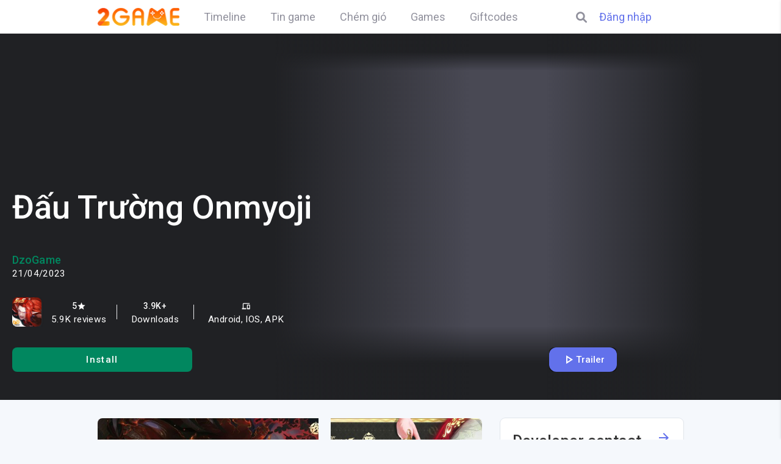

--- FILE ---
content_type: text/html; charset=UTF-8
request_url: https://2game.vn/game/dau-truong-onmyoji
body_size: 25848
content:
<!DOCTYPE html><html lang=vi class=gecko><head><meta charset="UTF-8"><meta http-equiv="X-UA-Compatible" content="IE=edge"><meta name="referrer" content="origin-when-cross-origin" id="meta_referrer"><meta name="viewport" content="width=device-width, initial-scale=1, maximum-scale=1, user-scalable=no"><meta name="robots" content="index, follow, max-image-preview:large, max-snippet:-1, max-video-preview:-1"><meta content="true" name="full-screen"><meta content="true" name="x5-fullscreen"><meta content="true" name="360-fullscreen"><meta name="apple-mobile-web-app-capable" content="yes"><meta name="apple-mobile-web-app-status-barstyle" content="black-translucent"><link rel=apple-touch-icon-precomposed href><meta name="mobile-web-app-capable" content="yes"><meta name="x5-orientation" content="portrait"><meta name="x5-fullscreen" content="true"><meta name="x5-page-mode" content="app"><link rel="shortcut icon" type=image/x-icon href=https://img-cdn.2game.vn/pictures/2game-favicon.png><link rel=profile href=http://gmpg.org/xfn/11>  <script async src=https://adx.xtv.vn/www/delivery/asyncjs.php></script> <script>(function(i,s,o,g,r,a,m){i['GoogleAnalyticsObject']=r;i[r]=i[r]||function(){(i[r].q=i[r].q||[]).push(arguments)},i[r].l=1*new Date();a=s.createElement(o),m=s.getElementsByTagName(o)[0];a.async=1;a.src=g;m.parentNode.insertBefore(a,m)})(window,document,'script','//www.google-analytics.com/analytics.js','ga');ga('create','UA-50206650-4','auto');ga('send','pageview');ga('require','linkid');ga('require','displayfeatures');</script>  <script async src="https://www.googletagmanager.com/gtag/js?id=G-02DK4YJYZR"></script> <script>window.dataLayer=window.dataLayer||[];function gtag(){dataLayer.push(arguments);}
gtag('js',new Date());gtag('config','G-02DK4YJYZR');</script>  <script>(function(c,l,a,r,i,t,y){c[a]=c[a]||function(){(c[a].q=c[a].q||[]).push(arguments)};t=l.createElement(r);t.async=1;t.src="https://www.clarity.ms/tag/"+i+"?ref=bwt";y=l.getElementsByTagName(r)[0];y.parentNode.insertBefore(t,y);})(window,document,"clarity","script","gfhwnbmvop");</script> <meta name='robots' content='index, follow, max-image-preview:large, max-snippet:-1, max-video-preview:-1'><style>img:is([sizes="auto" i], [sizes^="auto," i]){contain-intrinsic-size:3000px 1500px}</style><title>Đấu Trường Onmyoji - Giftcode, tải game cho Android, IOS</title><meta name="description" content="Đấu Trường Onmyoji ✔️là tựa game Moba được Dzogame phát hành cho Android, iOS và Dau Truong Onmyoji cho giả lập PC."><link rel=canonical href=https://2game.vn/game/dau-truong-onmyoji><meta property="og:locale" content="vi_VN"><meta property="og:type" content="article"><meta property="og:title" content="Đấu Trường Onmyoji - Giftcode, tải game cho Android, IOS"><meta property="og:description" content="Đấu Trường Onmyoji ✔️là tựa game Moba được Dzogame phát hành cho Android, iOS và Dau Truong Onmyoji cho giả lập PC."><meta property="og:url" content="https://2game.vn/game/dau-truong-onmyoji"><meta property="og:site_name" content="2GAME.VN"><meta property="article:publisher" content="https://www.facebook.com/hoinguoimegameonline"><meta property="article:modified_time" content="2024-03-22T02:34:29+00:00"><meta property="og:image" content="https://img-cdn.2game.vn/2022/12/29/Dau-Truong-Onmyoji-logo.jpg"><meta name="twitter:card" content="summary_large_image"><meta name="twitter:title" content="Đấu Trường Onmyoji"><meta name="twitter:label1" content="Ước tính thời gian đọc"><meta name="twitter:data1" content="2 phút"> <script type=application/ld+json class=yoast-schema-graph>{"@context":"https://schema.org","@graph":[{"@type":"WebPage","@id":"https://2game.vn/game/dau-truong-onmyoji","url":"https://2game.vn/game/dau-truong-onmyoji","name":"Đấu Trường Onmyoji - Giftcode, tải game cho Android, IOS","isPartOf":{"@id":"https://2game.vn/#website"},"primaryImageOfPage":{"@id":"https://2game.vn/game/dau-truong-onmyoji#primaryimage"},"image":{"@id":"https://2game.vn/game/dau-truong-onmyoji#primaryimage"},"thumbnailUrl":"https://img-cdn.2game.vn/2022/12/29/Dau-Truong-Onmyoji-logo.jpg","datePublished":"2022-12-29T04:25:11+00:00","dateModified":"2024-03-22T02:34:29+00:00","description":"Đấu Trường Onmyoji ✔️là tựa game Moba được Dzogame phát hành cho Android, iOS và Dau Truong Onmyoji cho giả lập PC.","breadcrumb":{"@id":"https://2game.vn/game/dau-truong-onmyoji#breadcrumb"},"inLanguage":"vi","potentialAction":[{"@type":"ReadAction","target":["https://2game.vn/game/dau-truong-onmyoji"]}]},{"@type":"ImageObject","inLanguage":"vi","@id":"https://2game.vn/game/dau-truong-onmyoji#primaryimage","url":"https://img-cdn.2game.vn/2022/12/29/Dau-Truong-Onmyoji-logo.jpg","contentUrl":"https://img-cdn.2game.vn/2022/12/29/Dau-Truong-Onmyoji-logo.jpg"},{"@type":"BreadcrumbList","@id":"https://2game.vn/game/dau-truong-onmyoji#breadcrumb","itemListElement":[{"@type":"ListItem","position":1,"name":"Home","item":"https://2game.vn/"},{"@type":"ListItem","position":2,"name":"Games","item":"https://2game.vn/game"},{"@type":"ListItem","position":3,"name":"Đấu Trường Onmyoji"}]},{"@type":"WebSite","@id":"https://2game.vn/#website","url":"https://2game.vn/","name":"2GAME.VN","description":"Kết nối đam mê, sẻ chia cảm xúc","publisher":{"@id":"https://2game.vn/#organization"},"potentialAction":[{"@type":"SearchAction","target":{"@type":"EntryPoint","urlTemplate":"https://2game.vn/?s={search_term_string}"},"query-input":{"@type":"PropertyValueSpecification","valueRequired":true,"valueName":"search_term_string"}}],"inLanguage":"vi"},{"@type":"Organization","@id":"https://2game.vn/#organization","name":"2GAME.VN","url":"https://2game.vn/","logo":{"@type":"ImageObject","inLanguage":"vi","@id":"https://2game.vn/#/schema/logo/image/","url":"https://img-cdn.2game.vn/2023/02/05/130-no-slogan.png","contentUrl":"https://img-cdn.2game.vn/2023/02/05/130-no-slogan.png","width":130,"height":29,"caption":"2GAME.VN"},"image":{"@id":"https://2game.vn/#/schema/logo/image/"},"sameAs":["https://www.facebook.com/hoinguoimegameonline","https://www.youtube.com/@TopGameOnline","https://www.tiktok.com/@2game.vn"]}]}</script> <link rel=dns-prefetch href=//fonts.googleapis.com><link rel=stylesheet id=wp-block-library-css href='https://2game.vn/wp-includes/css/dist/block-library/style.min.css?ver=6.7.1' type=text/css media=all><style id=wp-block-library-theme-inline-css>.wp-block-audio :where(figcaption){color:#555;font-size:13px;text-align:center}.is-dark-theme .wp-block-audio :where(figcaption){color:#ffffffa6}.wp-block-audio{margin:0
0 1em}.wp-block-code{border:1px
solid #ccc;border-radius:4px;font-family:Menlo,Consolas,monaco,monospace;padding:.8em 1em}.wp-block-embed :where(figcaption){color:#555;font-size:13px;text-align:center}.is-dark-theme .wp-block-embed :where(figcaption){color:#ffffffa6}.wp-block-embed{margin:0
0 1em}.blocks-gallery-caption{color:#555;font-size:13px;text-align:center}.is-dark-theme .blocks-gallery-caption{color:#ffffffa6}:root :where(.wp-block-image figcaption){color:#555;font-size:13px;text-align:center}.is-dark-theme :root :where(.wp-block-image figcaption){color:#ffffffa6}.wp-block-image{margin:0
0 1em}.wp-block-pullquote{border-bottom:4px solid;border-top:4px solid;color:currentColor;margin-bottom:1.75em}.wp-block-pullquote cite,.wp-block-pullquote footer,.wp-block-pullquote__citation{color:currentColor;font-size:.8125em;font-style:normal;text-transform:uppercase}.wp-block-quote{border-left:.25em solid;margin:0
0 1.75em;padding-left:1em}.wp-block-quote cite,.wp-block-quote
footer{color:currentColor;font-size:.8125em;font-style:normal;position:relative}.wp-block-quote:where(.has-text-align-right){border-left:none;border-right:.25em solid;padding-left:0;padding-right:1em}.wp-block-quote:where(.has-text-align-center){border:none;padding-left:0}.wp-block-quote.is-large,.wp-block-quote.is-style-large,.wp-block-quote:where(.is-style-plain){border:none}.wp-block-search .wp-block-search__label{font-weight:700}.wp-block-search__button{border:1px
solid #ccc;padding:.375em .625em}:where(.wp-block-group.has-background){padding:1.25em 2.375em}.wp-block-separator.has-css-opacity{opacity:.4}.wp-block-separator{border:none;border-bottom:2px solid;margin-left:auto;margin-right:auto}.wp-block-separator.has-alpha-channel-opacity{opacity:1}.wp-block-separator:not(.is-style-wide):not(.is-style-dots){width:100px}.wp-block-separator.has-background:not(.is-style-dots){border-bottom:none;height:1px}.wp-block-separator.has-background:not(.is-style-wide):not(.is-style-dots){height:2px}.wp-block-table{margin:0
0 1em}.wp-block-table td,.wp-block-table
th{word-break:normal}.wp-block-table :where(figcaption){color:#555;font-size:13px;text-align:center}.is-dark-theme .wp-block-table :where(figcaption){color:#ffffffa6}.wp-block-video :where(figcaption){color:#555;font-size:13px;text-align:center}.is-dark-theme .wp-block-video :where(figcaption){color:#ffffffa6}.wp-block-video{margin:0
0 1em}:root :where(.wp-block-template-part.has-background){margin-bottom:0;margin-top:0;padding:1.25em 2.375em}</style><style id=global-styles-inline-css>/*<![CDATA[*/:root{--wp--preset--aspect-ratio--square:1;--wp--preset--aspect-ratio--4-3:4/3;--wp--preset--aspect-ratio--3-4:3/4;--wp--preset--aspect-ratio--3-2:3/2;--wp--preset--aspect-ratio--2-3:2/3;--wp--preset--aspect-ratio--16-9:16/9;--wp--preset--aspect-ratio--9-16:9/16;--wp--preset--color--black:#000;--wp--preset--color--cyan-bluish-gray:#abb8c3;--wp--preset--color--white:#fff;--wp--preset--color--pale-pink:#f78da7;--wp--preset--color--vivid-red:#cf2e2e;--wp--preset--color--luminous-vivid-orange:#ff6900;--wp--preset--color--luminous-vivid-amber:#fcb900;--wp--preset--color--light-green-cyan:#7bdcb5;--wp--preset--color--vivid-green-cyan:#00d084;--wp--preset--color--pale-cyan-blue:#8ed1fc;--wp--preset--color--vivid-cyan-blue:#0693e3;--wp--preset--color--vivid-purple:#9b51e0;--wp--preset--gradient--vivid-cyan-blue-to-vivid-purple:linear-gradient(135deg,rgba(6,147,227,1) 0%,rgb(155,81,224) 100%);--wp--preset--gradient--light-green-cyan-to-vivid-green-cyan:linear-gradient(135deg,rgb(122,220,180) 0%,rgb(0,208,130) 100%);--wp--preset--gradient--luminous-vivid-amber-to-luminous-vivid-orange:linear-gradient(135deg,rgba(252,185,0,1) 0%,rgba(255,105,0,1) 100%);--wp--preset--gradient--luminous-vivid-orange-to-vivid-red:linear-gradient(135deg,rgba(255,105,0,1) 0%,rgb(207,46,46) 100%);--wp--preset--gradient--very-light-gray-to-cyan-bluish-gray:linear-gradient(135deg,rgb(238,238,238) 0%,rgb(169,184,195) 100%);--wp--preset--gradient--cool-to-warm-spectrum:linear-gradient(135deg,rgb(74,234,220) 0%,rgb(151,120,209) 20%,rgb(207,42,186) 40%,rgb(238,44,130) 60%,rgb(251,105,98) 80%,rgb(254,248,76) 100%);--wp--preset--gradient--blush-light-purple:linear-gradient(135deg,rgb(255,206,236) 0%,rgb(152,150,240) 100%);--wp--preset--gradient--blush-bordeaux:linear-gradient(135deg,rgb(254,205,165) 0%,rgb(254,45,45) 50%,rgb(107,0,62) 100%);--wp--preset--gradient--luminous-dusk:linear-gradient(135deg,rgb(255,203,112) 0%,rgb(199,81,192) 50%,rgb(65,88,208) 100%);--wp--preset--gradient--pale-ocean:linear-gradient(135deg,rgb(255,245,203) 0%,rgb(182,227,212) 50%,rgb(51,167,181) 100%);--wp--preset--gradient--electric-grass:linear-gradient(135deg,rgb(202,248,128) 0%,rgb(113,206,126) 100%);--wp--preset--gradient--midnight:linear-gradient(135deg,rgb(2,3,129) 0%,rgb(40,116,252) 100%);--wp--preset--font-size--small:13px;--wp--preset--font-size--medium:20px;--wp--preset--font-size--large:36px;--wp--preset--font-size--x-large:42px;--wp--preset--font-family--system-font:-apple-system,BlinkMacSystemFont,"Segoe UI",Roboto,Oxygen-Sans,Ubuntu,Cantarell, "Helvetica Neue",sans-serif;--wp--preset--font-family--helvetica-arial:Helvetica Neue, Helvetica, Arial, sans-serif;--wp--preset--spacing--20:0.44rem;--wp--preset--spacing--30:0.67rem;--wp--preset--spacing--40:1rem;--wp--preset--spacing--50:1.5rem;--wp--preset--spacing--60:2.25rem;--wp--preset--spacing--70:3.38rem;--wp--preset--spacing--80:5.06rem;--wp--preset--shadow--natural:6px 6px 9px rgba(0, 0, 0, 0.2);--wp--preset--shadow--deep:12px 12px 50px rgba(0, 0, 0, 0.4);--wp--preset--shadow--sharp:6px 6px 0px rgba(0, 0, 0, 0.2);--wp--preset--shadow--outlined:6px 6px 0px -3px rgba(255, 255, 255, 1), 6px 6px rgba(0, 0, 0, 1);--wp--preset--shadow--crisp:6px 6px 0px rgba(0, 0, 0, 1)}:where(body){margin:0}.wp-site-blocks>.alignleft{float:left;margin-right:2em}.wp-site-blocks>.alignright{float:right;margin-left:2em}.wp-site-blocks>.aligncenter{justify-content:center;margin-left:auto;margin-right:auto}:where(.wp-site-blocks)>*{margin-block-start:1.5rem;margin-block-end:0}:where(.wp-site-blocks)>:first-child{margin-block-start:0}:where(.wp-site-blocks)>:last-child{margin-block-end:0}:root{--wp--style--block-gap:1.5rem}:root :where(.is-layout-flow)>:first-child{margin-block-start:0}:root :where(.is-layout-flow)>:last-child{margin-block-end:0}:root :where(.is-layout-flow)>*{margin-block-start:1.5rem;margin-block-end:0}:root :where(.is-layout-constrained)>:first-child{margin-block-start:0}:root :where(.is-layout-constrained)>:last-child{margin-block-end:0}:root :where(.is-layout-constrained)>*{margin-block-start:1.5rem;margin-block-end:0}:root :where(.is-layout-flex){gap:1.5rem}:root :where(.is-layout-grid){gap:1.5rem}.is-layout-flow>.alignleft{float:left;margin-inline-start:0;margin-inline-end:2em}.is-layout-flow>.alignright{float:right;margin-inline-start:2em;margin-inline-end:0}.is-layout-flow>.aligncenter{margin-left:auto !important;margin-right:auto !important}.is-layout-constrained>.alignleft{float:left;margin-inline-start:0;margin-inline-end:2em}.is-layout-constrained>.alignright{float:right;margin-inline-start:2em;margin-inline-end:0}.is-layout-constrained>.aligncenter{margin-left:auto !important;margin-right:auto !important}.is-layout-constrained>:where(:not(.alignleft):not(.alignright):not(.alignfull)){margin-left:auto !important;margin-right:auto !important}body .is-layout-flex{display:flex}.is-layout-flex{flex-wrap:wrap;align-items:center}.is-layout-flex>:is(*,div){margin:0}body .is-layout-grid{display:grid}.is-layout-grid>:is(*,div){margin:0}body{font-family:var(--wp--preset--font-family--helvetica-arial);font-size:var(--wp--preset--font-size--medium);line-height:1.6;padding-top:var(--wp--preset--spacing--40);padding-right:var(--wp--preset--spacing--30);padding-bottom:var(--wp--preset--spacing--40);padding-left:var(--wp--preset--spacing--30)}a:where(:not(.wp-element-button)){text-decoration:underline}:root :where(.wp-element-button,.wp-block-button__link){background-color:#32373c;border-width:0;color:#fff;font-family:inherit;font-size:inherit;line-height:inherit;padding:calc(0.667em + 2px) calc(1.333em + 2px);text-decoration:none}.has-black-color{color:var(--wp--preset--color--black) !important}.has-cyan-bluish-gray-color{color:var(--wp--preset--color--cyan-bluish-gray) !important}.has-white-color{color:var(--wp--preset--color--white) !important}.has-pale-pink-color{color:var(--wp--preset--color--pale-pink) !important}.has-vivid-red-color{color:var(--wp--preset--color--vivid-red) !important}.has-luminous-vivid-orange-color{color:var(--wp--preset--color--luminous-vivid-orange) !important}.has-luminous-vivid-amber-color{color:var(--wp--preset--color--luminous-vivid-amber) !important}.has-light-green-cyan-color{color:var(--wp--preset--color--light-green-cyan) !important}.has-vivid-green-cyan-color{color:var(--wp--preset--color--vivid-green-cyan) !important}.has-pale-cyan-blue-color{color:var(--wp--preset--color--pale-cyan-blue) !important}.has-vivid-cyan-blue-color{color:var(--wp--preset--color--vivid-cyan-blue) !important}.has-vivid-purple-color{color:var(--wp--preset--color--vivid-purple) !important}.has-black-background-color{background-color:var(--wp--preset--color--black) !important}.has-cyan-bluish-gray-background-color{background-color:var(--wp--preset--color--cyan-bluish-gray) !important}.has-white-background-color{background-color:var(--wp--preset--color--white) !important}.has-pale-pink-background-color{background-color:var(--wp--preset--color--pale-pink) !important}.has-vivid-red-background-color{background-color:var(--wp--preset--color--vivid-red) !important}.has-luminous-vivid-orange-background-color{background-color:var(--wp--preset--color--luminous-vivid-orange) !important}.has-luminous-vivid-amber-background-color{background-color:var(--wp--preset--color--luminous-vivid-amber) !important}.has-light-green-cyan-background-color{background-color:var(--wp--preset--color--light-green-cyan) !important}.has-vivid-green-cyan-background-color{background-color:var(--wp--preset--color--vivid-green-cyan) !important}.has-pale-cyan-blue-background-color{background-color:var(--wp--preset--color--pale-cyan-blue) !important}.has-vivid-cyan-blue-background-color{background-color:var(--wp--preset--color--vivid-cyan-blue) !important}.has-vivid-purple-background-color{background-color:var(--wp--preset--color--vivid-purple) !important}.has-black-border-color{border-color:var(--wp--preset--color--black) !important}.has-cyan-bluish-gray-border-color{border-color:var(--wp--preset--color--cyan-bluish-gray) !important}.has-white-border-color{border-color:var(--wp--preset--color--white) !important}.has-pale-pink-border-color{border-color:var(--wp--preset--color--pale-pink) !important}.has-vivid-red-border-color{border-color:var(--wp--preset--color--vivid-red) !important}.has-luminous-vivid-orange-border-color{border-color:var(--wp--preset--color--luminous-vivid-orange) !important}.has-luminous-vivid-amber-border-color{border-color:var(--wp--preset--color--luminous-vivid-amber) !important}.has-light-green-cyan-border-color{border-color:var(--wp--preset--color--light-green-cyan) !important}.has-vivid-green-cyan-border-color{border-color:var(--wp--preset--color--vivid-green-cyan) !important}.has-pale-cyan-blue-border-color{border-color:var(--wp--preset--color--pale-cyan-blue) !important}.has-vivid-cyan-blue-border-color{border-color:var(--wp--preset--color--vivid-cyan-blue) !important}.has-vivid-purple-border-color{border-color:var(--wp--preset--color--vivid-purple) !important}.has-vivid-cyan-blue-to-vivid-purple-gradient-background{background:var(--wp--preset--gradient--vivid-cyan-blue-to-vivid-purple) !important}.has-light-green-cyan-to-vivid-green-cyan-gradient-background{background:var(--wp--preset--gradient--light-green-cyan-to-vivid-green-cyan) !important}.has-luminous-vivid-amber-to-luminous-vivid-orange-gradient-background{background:var(--wp--preset--gradient--luminous-vivid-amber-to-luminous-vivid-orange) !important}.has-luminous-vivid-orange-to-vivid-red-gradient-background{background:var(--wp--preset--gradient--luminous-vivid-orange-to-vivid-red) !important}.has-very-light-gray-to-cyan-bluish-gray-gradient-background{background:var(--wp--preset--gradient--very-light-gray-to-cyan-bluish-gray) !important}.has-cool-to-warm-spectrum-gradient-background{background:var(--wp--preset--gradient--cool-to-warm-spectrum) !important}.has-blush-light-purple-gradient-background{background:var(--wp--preset--gradient--blush-light-purple) !important}.has-blush-bordeaux-gradient-background{background:var(--wp--preset--gradient--blush-bordeaux) !important}.has-luminous-dusk-gradient-background{background:var(--wp--preset--gradient--luminous-dusk) !important}.has-pale-ocean-gradient-background{background:var(--wp--preset--gradient--pale-ocean) !important}.has-electric-grass-gradient-background{background:var(--wp--preset--gradient--electric-grass) !important}.has-midnight-gradient-background{background:var(--wp--preset--gradient--midnight) !important}.has-small-font-size{font-size:var(--wp--preset--font-size--small) !important}.has-medium-font-size{font-size:var(--wp--preset--font-size--medium) !important}.has-large-font-size{font-size:var(--wp--preset--font-size--large) !important}.has-x-large-font-size{font-size:var(--wp--preset--font-size--x-large) !important}.has-system-font-font-family{font-family:var(--wp--preset--font-family--system-font) !important}.has-helvetica-arial-font-family{font-family:var(--wp--preset--font-family--helvetica-arial) !important}:root :where(.wp-block-pullquote){font-size:1.5em;line-height:1.6}/*]]>*/</style><link rel=stylesheet id=peepso-css href='https://2game.vn/wp-content/plugins/peepso/templates/css/template.css?ver=7.0.1.1' type=text/css media=all><link rel=stylesheet id=peepso-icons-new-css href='https://2game.vn/wp-content/plugins/peepso/assets/css/icons.css?ver=7.0.1.1' type=text/css media=all><link rel=stylesheet id=peepso-backend-css href='https://2game.vn/wp-content/plugins/peepso/assets/css/backend.css?ver=7.0.1.1' type=text/css media=all><link rel=stylesheet id=peepso-new-css href='https://2game.vn/wp-content/plugins/peepso/assets/css/frontend.css?ver=7.0.1.1' type=text/css media=all><style id=peepso-new-inline-css>@media screen and (min-width: 980px){.ps-navbar__menu-item{position:relative}}html[dir=rtl] .ps-notif__box{left:0;right:auto}</style><link rel=stylesheet id=peepsoreactions-dynamic-css href='https://2game.vn/files/peepso/plugins/foundation/reactions-1675531854.css?ver=7.0.1.1' type=text/css media=all><link rel=stylesheet id=peepso-blogposts-dynamic-css href='https://2game.vn/files/peepso/plugins/foundation/blogposts-1676382853.css?ver=7.0.1.1' type=text/css media=all><link rel=stylesheet id=peepso-markdown-css href='https://2game.vn/wp-content/plugins/peepso/assets/css/markdown/markdown.css?ver=7.0.1.1' type=text/css media=all><link rel=stylesheet id=kk-star-ratings-css href='https://2game.vn/wp-content/plugins/kk-star-ratings/src/core/public/css/kk-star-ratings.min.css?ver=5.4.2' type=text/css media=all><link rel=stylesheet id=lightbox-css href='https://2game.vn/wp-content/themes/2game/css/fancybox.css?ver=1.1' type=text/css media=all><link rel=stylesheet id=swiper-css href='https://2game.vn/wp-content/themes/2game/css/swiper-bundle.min.css?ver=1.1' type=text/css media=all><link rel=stylesheet id=custom-css href='https://2game.vn/wp-content/themes/2game/css/custom.css?ver=1.3' type=text/css media=all><link rel=stylesheet id=custom-mobile-css href='https://2game.vn/wp-content/themes/2game/css/custom-mobile.css?ver=1.2' type=text/css media=all><link rel=stylesheet id=games-page-css href='https://2game.vn/wp-content/themes/2game/css/games-page.css?ver=1.2' type=text/css media=all><link rel=stylesheet id=gecko-styles-css href='https://2game.vn/wp-content/themes/2game/style.css?ver=6.7.1' type=text/css media=all><link rel=stylesheet id=gecko-css-css href='https://2game.vn/wp-content/themes/peepso-theme-gecko/assets/css/gecko.css?ver=7.0.1.1' type=text/css media=all><style id=gecko-css-inline-css>/*<![CDATA[*/body{--COLOR--PRIMARY:#6271eb;--COLOR--PRIMARY--SHADE:#bfc5f1;--COLOR--PRIMARY--LIGHT:#8e99f1;--COLOR--PRIMARY--ULTRALIGHT:#e9ebfa;--COLOR--PRIMARY--DARK:#4e5bc5;--COLOR--ALT:#27b194;--COLOR--ALT--LIGHT:#60d6bd;--COLOR--ALT--DARK:#199c80;--COLOR--GRADIENT--DEG:0deg;--COLOR--GRADIENT--ONE:var(--COLOR--PRIMARY--LIGHT);--COLOR--GRADIENT--TWO:var(--COLOR--ALT--LIGHT);--COLOR--GRADIENT--TEXT:#fff;--COLOR--GRADIENT--LINKS:rgba(255, 255, 255, 0.8);--COLOR--GRADIENT--LINKS--HOVER:#fff;--COLOR--GRADIENT:linear-gradient(var(--COLOR--GRADIENT--DEG), var(--COLOR--GRADIENT--ONE) 0%, var(--COLOR--GRADIENT--TWO) 100%);--COLOR--INFO:#0085ff;--COLOR--INFO--LIGHT:#BBDEFB;--COLOR--INFO--ULTRALIGHT:#E3F2FD;--COLOR--INFO--DARK:#016df7;--COLOR--SUCCESS:#66BB6A;--COLOR--SUCCESS--LIGHT:#C8E6C9;--COLOR--SUCCESS--ULTRALIGHT:#E8F5E9;--COLOR--SUCCESS--DARK:#4CAF50;--COLOR--WARNING:#FFA726;--COLOR--WARNING--LIGHT:#FFE0B2;--COLOR--WARNING--ULTRALIGHT:#FFF3E0;--COLOR--WARNING--DARK:#F57C00;--COLOR--ABORT:#E53935;--COLOR--ABORT--LIGHT:#FFCDD2;--COLOR--ABORT--ULTRALIGHT:#FFEBEE;--COLOR--ABORT--DARK:#D32F2F;--FONT-SIZE:18px;--LINE-HEIGHT:1.4;--BORDER-RADIUS:8px;--COLOR--APP:#fff;--COLOR--APP--GRAY:#F8F9FB;--COLOR--APP--LIGHTGRAY:#FBFBFB;--COLOR--APP--DARKGRAY:#ECEFF4;--COLOR--APP--DARK:#46494f;--COLOR--APP--DARKER:#202124;--COLOR--TEXT:#494954;--COLOR--TEXT--LIGHT:#91919d;--COLOR--TEXT--LIGHTEN:#b0b0b9;--COLOR--TEXT--INVERT:#fff;--COLOR--HEADING:#333;--COLOR--LINK:var(--COLOR--PRIMARY);--COLOR--LINK-HOVER:var(--COLOR--PRIMARY--DARK);--COLOR--LINK-FOCUS:var(--COLOR--PRIMARY--DARK);--DIVIDER:rgba(70, 77, 87, 0.15);--DIVIDER--LIGHT:rgba(70, 77, 87, 0.1);--DIVIDER--LIGHTEN:rgba(18, 38, 65, 0.0901);--DIVIDER--DARK:rgba(70, 77, 87, 0.25);--DIVIDER--R:rgba(255, 255, 255, 0.1);--DIVIDER--R--LIGHT:rgba(255, 255, 255, 0.05);--BOX-SHADOW-DIS:0px;--BOX-SHADOW-BLUR:0px;--BOX-SHADOW-THICKNESS:1px;--BOX-SHADOW-COLOR:rgba(18, 38, 65, 0.0901);--BOX-SHADOW--HARD:0 var(--BOX-SHADOW-DIS) var(--BOX-SHADOW-BLUR) var(--BOX-SHADOW-THICKNESS) var(--BOX-SHADOW-COLOR);--c-gc-layout-width:1280px;--c-gc-main-column:2fr;--c-gc-main-column-maxwidth:100%;--c-gc-layout-gap:20px;--c-gc-header-height:50px;--c-gc-header-bg:var(--COLOR--APP);--c-gc-header-text-color:var(--COLOR--TEXT--LIGHT);--c-gc-header-link-color:var(--COLOR--TEXT--LIGHT);--c-gc-header-link-color-hover:var(--COLOR--TEXT);--c-gc-header-link-active-indicator:var(--COLOR--PRIMARY);--c-gc-header-font-size:100%;--c-gc-header-sticky:fixed;--c-gc-header-sticky-mobile:fixed;--c-gc-header-menu-align:flex-start;--c-gc-header-menu-font-size:100%;--c-gc-header-logo-color:#333;--c-gc-header-tagline-color:#555;--c-gc-header-logo-height:30px;--c-gc-header-logo-height-mobile:20px;--c-gc-header-tagline-font-size:100%;--c-gc-header-sidebar-bg:var(--COLOR--APP);--c-gc-header-sidebar-overlay-bg:var(--COLOR--APP);--c-gc-header-sidebar-close-color:var(--COLOR--HEADING);--c-gc-header-sidebar-arrow-color:var(--COLOR--TEXT--LIGHT);--c-gc-header-sidebar-logo-height:50px;--c-gc-header-sidebar-logo-bg:var(--COLOR--APP);--c-gc-header-sidebar-logo-text-color:var(--COLOR--HEADING);--c-gc-header-sidebar-logo-font-size:100%;--c-gc-header-sidebar-menu-links-color:var(--COLOR--TEXT);--c-gc-header-sidebar-menu-active-link-color:var(--COLOR--PRIMARY);--c-gc-header-sidebar-menu-active-indicator-color:var(--COLOR--PRIMARY);--c-gc-header-sidebar-menu-bg:var(--COLOR--APP);--c-gc-header-sidebar-menu-font-size:100%;--c-gc-header-sidebar-above-menu-text-color:var(--COLOR--TEXT);--c-gc-header-sidebar-above-menu-links-color:var(--COLOR--LINK);--c-gc-header-sidebar-above-menu-bg:var(--COLOR--APP);--c-gc-header-sidebar-under-menu-text-color:var(--COLOR--TEXT);--c-gc-header-sidebar-under-menu-links-color:var(--COLOR--LINK);--c-gc-header-sidebar-under-menu-bg:var(--COLOR--APP);--c-gc-header-search-vis:block;--c-gc-header-search-vis-mobile:block;--c-gc-footer-col:4;--c-gc-footer-bg:var(--COLOR--APP);--c-gc-footer-text-color:var(--COLOR--TEXT);--c-gc-footer-text-color-light:var(--COLOR--TEXT--LIGHT);--c-gc-footer-links-color:var(--COLOR--LINK);--c-gc-footer-links-color-hover:var(--COLOR--LINK-HOVER);--c-gc-footer-widgets-vis:grid;--c-gc-footer-widgets-vis-mobile:block;--c-gc-sidebar-left-width:1fr;--c-gc-sidebar-right-width:1fr;--c-gc-sidebar-widgets-gap:20px;--c-gc-post-image-max-height:100%;--c-gc-blog-image-max-height:100%;--c-gc-landing-footer-widgets-vis:none;--c-gc-landing-footer-social-widgets-vis:none;--c-gc-body-bg-image-size:auto;--c-gc-body-bg-image-repeat:no-repeat;--c-gc-widgets-top-col:4;--c-gc-widgets-bottom-col:4;--c-gc-widgets-top-vis:block;--c-gc-widgets-top-vis-mobile:block;--c-gc-widgets-bottom-vis:block;--c-gc-widgets-bottom-vis-mobile:block;--c-gc-widgets-above-content-vis:block;--c-gc-widgets-above-content-vis-mobile:block;--c-gc-widgets-under-content-vis:block;--c-gc-widgets-under-content-vis-mobile:block;--c-gc-widget-bg:var(--COLOR--APP);--c-gc-widget-text-color:var(--COLOR--TEXT);--c-gc-sticky-bar-under-bg:var(--COLOR--APP);--c-gc-sticky-bar-under-text-color:var(--COLOR--TEXT--LIGHT);--c-gc-sticky-bar-under-link-color:var(--COLOR--TEXT);--c-gc-sticky-bar-under-link-color-hover:var(--COLOR--TEXT--LIGHT);--c-gc-sticky-bar-under-font-size:100%;--c-gc-sticky-bar-under-add-padd:0px;--c-gc-sticky-bar-under-vis:block;--c-gc-sticky-bar-under-vis-mobile:block;--c-gc-sticky-bar-above-bg:var(--COLOR--APP);--c-gc-sticky-bar-above-text-color:var(--COLOR--TEXT--LIGHT);--c-gc-sticky-bar-above-link-color:var(--COLOR--TEXT);--c-gc-sticky-bar-above-link-color-hover:var(--COLOR--TEXT--LIGHT);--c-gc-sticky-bar-above-font-size:100%;--c-gc-sticky-bar-above-add-padd:0px;--c-gc-sticky-bar-above-vis:block;--c-gc-sticky-bar-above-vis-mobile:block;--c-gc-sticky-bar-mobile-bg:var(--COLOR--APP);--c-gc-sticky-bar-mobile-text-color:var(--COLOR--TEXT--LIGHT);--c-gc-sticky-bar-mobile-link-color:var(--COLOR--TEXT);--c-gc-sticky-bar-mobile-link-color-hover:var(--COLOR--TEXT--LIGHT);--c-gc-sticky-bar-mobile-font-size:100%;--c-gc-sticky-bar-mobile-add-padd:0px;--s-widget--gradient-deg:var(--COLOR--GRADIENT--DEG);--s-widget--gradient-bg:var(--COLOR--GRADIENT--ONE);--s-widget--gradient-bg-2:var(--COLOR--GRADIENT--TWO);--s-widget--gradient-text:var(--COLOR--GRADIENT--TEXT);--s-widget--gradient-links:var(--COLOR--GRADIENT--LINKS);--s-widget--gradient-links-hover:var(--COLOR--GRADIENT--LINKS--HOVER);--c-gc-show-page-title:none;--c-ps-avatar-style:100%;--c-gc-body-bg:#F5F8FC;--GC-FONT-FAMILY:'Roboto';--c-ps-post-gap:20px;--c-ps-post-bg:var(--COLOR--APP);--c-ps-post-text-color:var(--COLOR--TEXT);--c-ps-post-text-color-light:var(--COLOR--TEXT--LIGHT);--c-ps-post-font-size:16px;--c-ps-post-pinned-border-color:var(--COLOR--PRIMARY--LIGHT);--c-ps-post-pinned-border-size:3px;--c-ps-post-pinned-text-color:var(--COLOR--PRIMARY--LIGHT);--c-ps-post-photo-width:auto;--c-ps-post-photo-limit-width:100%;--c-ps-post-photo-height:500px;--c-ps-post-gallery-width:100%;--c-ps-post-attachment-bg:var(--COLOR--APP--GRAY);--c-ps-btn-bg:var(--COLOR--APP--GRAY);--c-ps-btn-color:var(--COLOR--TEXT);--c-ps-btn-bg-hover:var(--COLOR--APP--DARKGRAY);--c-ps-btn-color-hover:var(--COLOR--TEXT);--c-ps-btn-action-bg:var(--COLOR--PRIMARY);--c-ps-btn-action-color:#fff;--c-ps-btn-action-bg-hover:var(--COLOR--PRIMARY--DARK);--c-ps-btn-action-color-hover:#fff;--c-ps-navbar-bg:var(--COLOR--APP);--c-ps-navbar-links-color:var(--COLOR--TEXT--LIGHT);--c-ps-navbar-links-color-hover:var(--COLOR--TEXT);--c-ps-navbar-font-size:14px;--c-ps-navbar-icons-size:16px;--c-ps-postbox-bg:var(--COLOR--APP);--c-ps-postbox-text-color:var(--COLOR--TEXT);--c-ps-postbox-text-color-light:var(--COLOR--TEXT--LIGHT);--c-ps-postbox-icons-color:var(--c-ps-postbox-text-color-light);--c-ps-postbox-icons-active-color:var(--COLOR--PRIMARY--LIGHT);--c-ps-postbox-type-bg:#f3f4f5;--c-ps-postbox-type-bg-hover:#ecedee;--c-ps-postbox-type-icons-active-color:var(--c-ps-postbox-icons-active-color);--c-ps-postbox-separator-color:var(--DIVIDER--LIGHT);--c-ps-postbox-dropdown-bg:var(--COLOR--APP);--c-ps-postbox-dropdown-bg-light:var(--COLOR--APP--GRAY);--c-ps-postbox-dropdown-text-color:var(--COLOR--TEXT);--c-ps-postbox-dropdown-icon-color:var(--COLOR--TEXT--LIGHT);--c-ps-checkbox-border:rgba(0,0,0, .1);--c-ps-profile-cover-height:35%;--c-ps-profile-avatar-size:160px;--c-ps-group-focus-cover-height:35%;--c-ps-group-focus-avatar-size:160px;--c-ps-bubble-bg:#FFA726;--c-ps-bubble-color:#fff;--c-ps-notification-unread-bg:var(--COLOR--PRIMARY--ULTRALIGHT);--c-ps-chat-window-notif-bg:var(--COLOR--WARNING);--c-ps-chat-message-bg:var(--COLOR--APP--DARKGRAY);--c-ps-chat-message-text-color:var(--COLOR--TEXT);--c-ps-chat-message-bg-me:var(--COLOR--PRIMARY);--c-ps-chat-message-text-color-me:#fff;--c-ps-poll-item-color:var(--COLOR--TEXT);--c-ps-poll-item-bg:var(--COLOR--APP--GRAY);--c-ps-poll-item-bg-fill:var(--COLOR--PRIMARY--SHADE);--c-ps-hashtag-bg:var(--COLOR--PRIMARY--ULTRALIGHT);--c-ps-hashtag-color:var(--COLOR--PRIMARY--DARK);--c-ps-landing-background-color:var(--COLOR--APP--GRAY);--c-ps-landing-image-height-mobile:60%;--c-ps-landing-image-position-mobile:center;--c-ps-landing-image-size-mobile:cover;--c-ps-landing-image-repeat-mobile:no-repeat;--c-ps-landing-image-height:40%;--c-ps-landing-image-position:center;--c-ps-landing-image-size:cover;--c-ps-landing-image-repeat:no-repeat;--color--primary:#6271eb;--color--primary--shade:#bfc5f1;--color--primary--light:#8e99f1;--color--primary--ultralight:#e9ebfa;--color--primary--dark:#4e5bc5;--color--alt:#27b194;--color--alt--light:#60d6bd;--color--alt--dark:#199c80;--color--gradient--deg:0deg;--color--gradient--one:var(--COLOR--PRIMARY--LIGHT);--color--gradient--two:var(--COLOR--ALT--LIGHT);--color--gradient--text:#fff;--color--gradient--links:rgba(255, 255, 255, 0.8);--color--gradient--links--hover:#fff;--color--gradient:linear-gradient(var(--COLOR--GRADIENT--DEG), var(--COLOR--GRADIENT--ONE) 0%, var(--COLOR--GRADIENT--TWO) 100%);--color--info:#0085ff;--color--info--light:#BBDEFB;--color--info--ultralight:#E3F2FD;--color--info--dark:#016df7;--color--success:#66BB6A;--color--success--light:#C8E6C9;--color--success--ultralight:#E8F5E9;--color--success--dark:#4CAF50;--color--warning:#FFA726;--color--warning--light:#FFE0B2;--color--warning--ultralight:#FFF3E0;--color--warning--dark:#F57C00;--color--abort:#E53935;--color--abort--light:#FFCDD2;--color--abort--ultralight:#FFEBEE;--color--abort--dark:#D32F2F;--font-size:18px;--line-height:1;--border-radius:8px;--color--app:#fff;--color--app--gray:#F8F9FB;--color--app--lightgray:#FBFBFB;--color--app--darkgray:#ECEFF4;--color--app--dark:#46494f;--color--app--darker:#202124;--color--text:#494954;--color--text--light:#91919d;--color--text--lighten:#b0b0b9;--color--text--invert:#fff;--color--heading:#333;--color--link:var(--COLOR--PRIMARY);--color--link-hover:var(--COLOR--PRIMARY--DARK);--color--link-focus:var(--COLOR--PRIMARY--DARK);--divider:rgba(70, 77, 87, 0.15);--divider--light:rgba(70, 77, 87, 0.1);--divider--lighten:rgba(18, 38, 65, 0.0901);--divider--dark:rgba(70, 77, 87, 0.25);--divider--r:rgba(255, 255, 255, 0.1);--divider--r--light:rgba(255, 255, 255, 0.05);--box-shadow-dis:0px;--box-shadow-blur:0px;--box-shadow-thickness:1px;--box-shadow-color:rgba(18, 38, 65, 0.0901);--box-shadow--hard:0 var(--BOX-SHADOW-DIS) var(--BOX-SHADOW-BLUR) var(--BOX-SHADOW-THICKNESS) var(--BOX-SHADOW-COLOR);--gc-font-family:Roboto}/*]]>*/</style><link rel=stylesheet id=gecko-css-font-css href='https://fonts.googleapis.com/css2?family=Roboto%3Awght%40400%3B500%3B700&#038;display=swap&#038;ver=7.0.1.1' type=text/css media=all><link rel=stylesheet id=peepso-moods-css href='https://2game.vn/wp-content/plugins/peepso/assets/css/moods.css?ver=7.0.1.1' type=text/css media=all><link rel=stylesheet id=peepso-giphy-css href='https://2game.vn/wp-content/plugins/peepso/assets/css/giphy.css?ver=7.0.1.1' type=text/css media=all><link rel=stylesheet id=peepso-jquery-ui-css href='https://2game.vn/wp-content/plugins/peepso/assets/css/jquery-ui.min.css?ver=1.11.4' type=text/css media=all><link rel=stylesheet id=peepso-datepicker-css href='https://2game.vn/wp-content/plugins/peepso/assets/css/datepicker.css?ver=7.0.1.1' type=text/css media=all> <script src="https://2game.vn/wp-includes/js/jquery/jquery.min.js?ver=3.7.1" id=jquery-core-js></script> <script src="https://2game.vn/wp-includes/js/jquery/jquery-migrate.min.js?ver=3.4.1" id=jquery-migrate-js></script> <script src="https://2game.vn/wp-includes/js/wp-embed.min.js?ver=6.7.1" id=wp-embed-js defer=defer data-wp-strategy=defer></script> <script src="https://2game.vn/wp-content/themes/2game/css/fancybox.umd.js?ver=1.1" id=lightboxjs-js></script> <script src="https://2game.vn/wp-content/themes/2game/css/swiper-bundle.min.js?ver=1.1" id=swiperjs-js></script> <script src="https://2game.vn/wp-content/themes/2game/css/clipboard.min.js?ver=1.1" id=clipboardjs-js></script> <!--[if lt IE 9]> <script src=https://2game.vn/wp-content/themes/peepso-theme-gecko/js/html5.js></script> <![endif]--><meta property="og:locale" content="vi"><meta property="og:type" content="article"><meta property="og:title" content="2GAME.VN | Đấu Trường Onmyoji"><meta property="og:description" content="Kết nối đam mê, sẻ chia cảm xúc"><meta property="og:url" content="https://2game.vn/game/dau-truong-onmyoji"><meta property="og:site_name" content="2GAME.VN"><meta property="og:image" content="https://2game.vn/wp-content/themes/2game/assets/images/logo.svg"> <style>html{margin-top:0 !important}</style></head><body id=body class="game-template-default single single-game postid-362420 wp-embed-responsive plg-peepso gc-woo--single-col-mobile gc-tutorlms-overrides gc-preset--gecko_light_2game-vn " style><div class="gc-header__wrapper gc-js-header-wrapper"><div class="gc-header gc-js-header"><div class=gc-header__inner><div class="gc-header__logo gc-header__logo--mobile"> <a class=gc-logo__link href=https://2game.vn/ ><img class=gc-logo__image src=https://img-cdn.2game.vn/2023/02/02/90-no-slogan.png alt=2GAME.VN></a></div><div class=gc-header__logo> <a class=gc-logo__link href=https://2game.vn/ ><img class=gc-logo__image src=https://img-cdn.2game.vn/2023/02/02/130-no-slogan.png alt=2GAME.VN></a></div><div class="hm-header__menu gc-header__menu hm-header__menu--short"><ul class=hm-header__menu-list> <li id=menu-item-365460 class="menu-item menu-item-type-post_type menu-item-object-page menu-item-365460 gc-header__menu-item"><a href=/activity>Timeline</a></li> <li id=menu-item-365460 class="menu-item menu-item-type-post_type menu-item-object-page menu-item-365460 gc-header__menu-item"><a href=/hong-hot>Tin game</a></li> <li id=menu-item-365460 class="menu-item menu-item-type-post_type menu-item-object-page menu-item-365460 gc-header__menu-item"><a href=/chem-gio>Chém gió</a></li> <li id=menu-item-365460 class="menu-item menu-item-type-post_type menu-item-object-page menu-item-365460 gc-header__menu-item"><a href=/game>Games</a></li> <li id=menu-item-365460 class="menu-item menu-item-type-post_type menu-item-object-page menu-item-365460 gc-header__menu-item"><a href=/giftcode>Giftcodes</a></li></ul><a class=hm-header__menu-toggle href=javascript:> <i class="gcis gci-bars"></i> </a><ul class="hm-header__menu-more hidden"></ul></div><div class=gc-header__search> <a href=javascript: class="gc-header__search-toggle gc-js-header__search-toggle"><i class="gcis gci-search"></i></a><div class=gc-header__search-box><div class=gc-header__search-box-inner><div class=gc-header__search-input-wrapper> <i class="gcis gci-search"></i><form action=https://2game.vn/ method=get class=gc-header__search-form> <input type=text class=gc-header__search-input name=s placeholder="Type to search..." id=search value></form></div> <a href=javascript: class="gc-header__search-toggle gc-js-header__search-toggle"><i class="gcis gci-times"></i></a></div></div></div> <a href=/login>Đăng nhập</a><div class=gc-header__addons><div class=gc-header__widget></div></div> <a href=# class="gc-header__menu-toggle gc-js-header-menu-open"> <i class="gcis gci-bars"></i> </a></div></div><div class="gc-header__sidebar gc-header__sidebar--right gc-js-header-sidebar"><div class=gc-header__sidebar-inner><div class=gc-header__sidebar-logo><div class=gc-header__logo> <a class=gc-logo__link href=https://2game.vn/ ><h1>2GAME.VN</h1></a></div></div><ul class=gc-header__sidebar-menu> <li id=menu-item-365524 class="menu-item menu-item-type-post_type menu-item-object-page menu-item-365524"><a href=https://2game.vn/activity>Timeline</a></li> <li id=menu-item-365522 class="menu-item menu-item-type-taxonomy menu-item-object-category menu-item-365522"><a href=https://2game.vn/hong-hot>Tin game</a></li> <li id=menu-item-365523 class="menu-item menu-item-type-taxonomy menu-item-object-category menu-item-365523"><a href=https://2game.vn/chem-gio>Chém gió</a></li> <li id=menu-item-365525 class="menu-item menu-item-type-custom menu-item-object-custom menu-item-365525"><a href=/game>Games</a></li> <li id=menu-item-375162 class="menu-item menu-item-type-taxonomy menu-item-object-category menu-item-375162"><a href=https://2game.vn/giftcode>Giftcodes</a></li> <li id=menu-item-365460 class="menu-item menu-item-type-post_type menu-item-object-page menu-item-365460"><a href=https://2game.vn/groups>Groups</a></li> <li id=menu-item-381174 class="menu-item menu-item-type-taxonomy menu-item-object-category menu-item-381174"><a href=https://2game.vn/gaming-gear>Gaming Gear</a></li> <li id=menu-item-381175 class="menu-item menu-item-type-taxonomy menu-item-object-category menu-item-381175"><a href=https://2game.vn/giai-tri>Giải trí</a></li> <li id=menu-item-381176 class="menu-item menu-item-type-taxonomy menu-item-object-category menu-item-381176"><a href=https://2game.vn/chem-gio>Giới thiệu game</a></li></ul></div></div><div class="gc-header__sidebar-overlay gc-js-header-menu-close"> <a href=javascript: class=gc-header__sidebar-close><i class="gcis gci-times"></i></a></div></div><div class="main main--single main--full game-single" style=padding:0;><div class=dzkqwc><div class="wkMJlb YWi3ub"><div class=news-info><div class=PyyLUd><div class=oiEt0d> <iframe width=1400 height=600 src="https://www.youtube.com/embed/UNTZsQRE8iE?autoplay=1&amp;mute=1&amp;loop=1&amp;playlist=UNTZsQRE8iE" title="YouTube video player" frameborder=0 allow="accelerometer; autoplay; clipboard-write; encrypted-media; gyroscope; picture-in-picture" allowfullscreen style="object-fit: cover; padding: 1px; position: absolute; right: 0px; max-width: 100%; max-height: 781px!important;"  ></iframe></div><div class=jaQz3d></div><div class="kuvzJc atwQXd"> <a href="https://www.youtube.com/embed/UNTZsQRE8iE?autoplay=1" data-fancybox=video-gallery> <button aria-label="Play trailer" class="cvriud play-trailer-button"> <i class="google-material-icons CAYEaf" >play_arrow</i>Trailer </button> </a></div></div><div class="hnnXjf XcNflb J1Igtd"><div class=qxNhq> <img src=https://img-cdn.2game.vn/2022/12/29/Dau-Truong-Onmyoji-logo.jpg srcset=https://img-cdn.2game.vn/2022/12/29/Dau-Truong-Onmyoji-logo.jpg class="T75of cN0oRe fFmL2e big-img" alt="Icon image" data-atf=false><div><h1 class="Fd93Bb ynrBgc xwcR9d"> <span>Đấu Trường Onmyoji</span></h1><div class=tv4jIf><div class="Vbfug auoIOc"> <a href=/developer/dzogame> <span>DzoGame</span> </a></div><div class=ulKokd><div> <span class=UIuSk>21/04/2023</span></div></div></div></div></div><div class=JU1wdd><div class=l8YSdd> <img src=https://img-cdn.2game.vn/2022/12/29/Dau-Truong-Onmyoji-logo.jpg srcset=https://img-cdn.2game.vn/2022/12/29/Dau-Truong-Onmyoji-logo.jpg class="T75of QhHVZd small-img" alt="Icon image" data-atf=false><div class=w7Iutd><div class=wVqUob><div class=ClM7O><div><div class=TT9eCd aria-label="Rated 5 stars out of five stars">5<i class="google-material-icons ERwvGb" >star</i></div></div></div><div class=g1rdde>5.9K reviews</div></div><div class=wVqUob><div class=ClM7O>3.9K+</div><div class=g1rdde>Downloads</div></div><div class=wVqUob><div class=ClM7O> <span class=google-material-icons>devices</span></div><div class=g1rdde> <span>Android, IOS, APK</span></div></div></div></div></div></div></div><div class=kk2r5b><div class=game-button><div class=u4ICaf><div class=VfPpkd-dgl2Hf-ppHlrf-sM5MNb> <a target=_blank href="https://www.facebook.com/on.dzogame?utm_source=2game.vn"> <button class="VfPpkd-LgbsSe VfPpkd-LgbsSe-OWXEXe-k8QpJ VfPpkd-LgbsSe-OWXEXe-dgl2Hf nCP5yc AjY5Oe DuMIQc LQeN7 MjT6xe sOCCfd brKGGd BhQfub  zwjsl" data-disable-idom=true aria-label=Install> <span class=VfPpkd-vQzf8d > Install </span> </button> </a></div></div><div></div></div><div class=IZOk1><div class=kuvzJc> <a href="https://www.youtube.com/embed/UNTZsQRE8iE?autoplay=1" data-fancybox=video-gallery> <button aria-label="Play trailer" class=cvriud> <i class="google-material-icons CAYEaf" >play_arrow</i>Trailer </button> </a></div></div></div></div></div></div><div id=main class="main main--single game-single main--right"><div class=slider><div id=slider class="swiper game-content"><div class=swiper-wrapper role=list><div class="swiper-slide game-content" role=listitem><div class=Atcj9b style=background-image:url(&quot;https://i.ytimg.com/vi/UNTZsQRE8iE/hqdefault.jpg&quot;);> <img src=https://i.ytimg.com/vi/UNTZsQRE8iE/hqdefault.jpg srcset=https://i.ytimg.com/vi/UNTZsQRE8iE/hqdefault.jpg class="T75of B5GQxf" aria-hidden=true data-atf=true> <a class=dev-button href="https://www.youtube.com/embed/UNTZsQRE8iE?autoplay=1" data-fancybox=video-gallery> <button aria-label="Đấu Trường Onmyoji" class="FN1l2 XdjT2b"> <span class=Qv3d6b aria-hidden=true> <svg class=bKsVV viewBox="0 0 56 56" fill=none xmlns=http://www.w3.org/2000/svg><path fill-rule=evenodd clip-rule=evenodd d="M28 56C43.464 56 56 43.464 56 28C56 12.536 43.464 0 28 0C12.536 0 0 12.536 0 28C0 43.464 12.536 56 28 56Z" fill=black fill-opacity=0.54></path><path fill-rule=evenodd clip-rule=evenodd d="M39.6667 28L21 17.5V38.5L39.6667 28Z" fill=white></path></svg> </span> </button> </a></div></div><div class=swiper-slide role=listitem> <a class=Atcj9b data-fancybox=gallery data-caption="Screenshot image" href=https://img-cdn.2game.vn/2022/12/29/Dau-Truong-Onmyoji-5.jpg> <img src=https://img-cdn.2game.vn/2022/12/29/Dau-Truong-Onmyoji-5.jpg srcset=https://img-cdn.2game.vn/2022/12/29/Dau-Truong-Onmyoji-5.jpg class="T75of B5GQxf" alt="Screenshot image" data-screenshot-index=0 role=button tabindex=0  style=height:100%;> </a></div><div class=swiper-slide role=listitem> <a class=Atcj9b data-fancybox=gallery data-caption="Screenshot image" href=https://img-cdn.2game.vn/2022/12/29/Dau-Truong-Onmyoji-4.jpg> <img src=https://img-cdn.2game.vn/2022/12/29/Dau-Truong-Onmyoji-4.jpg srcset=https://img-cdn.2game.vn/2022/12/29/Dau-Truong-Onmyoji-4.jpg class="T75of B5GQxf" alt="Screenshot image" data-screenshot-index=0 role=button tabindex=0  style=height:100%;> </a></div><div class=swiper-slide role=listitem> <a class=Atcj9b data-fancybox=gallery data-caption="Screenshot image" href=https://img-cdn.2game.vn/2022/12/29/Dau-Truong-Onmyoji-3.jpg> <img src=https://img-cdn.2game.vn/2022/12/29/Dau-Truong-Onmyoji-3.jpg srcset=https://img-cdn.2game.vn/2022/12/29/Dau-Truong-Onmyoji-3.jpg class="T75of B5GQxf" alt="Screenshot image" data-screenshot-index=0 role=button tabindex=0  style=height:100%;> </a></div><div class=swiper-slide role=listitem> <a class=Atcj9b data-fancybox=gallery data-caption="Screenshot image" href=https://img-cdn.2game.vn/2022/12/29/Dau-Truong-Onmyoji-2.jpg> <img src=https://img-cdn.2game.vn/2022/12/29/Dau-Truong-Onmyoji-2.jpg srcset=https://img-cdn.2game.vn/2022/12/29/Dau-Truong-Onmyoji-2.jpg class="T75of B5GQxf" alt="Screenshot image" data-screenshot-index=0 role=button tabindex=0  style=height:100%;> </a></div><div class=swiper-slide role=listitem> <a class=Atcj9b data-fancybox=gallery data-caption="Screenshot image" href=https://img-cdn.2game.vn/2022/12/29/Dau-Truong-Onmyoji-1.jpg> <img src=https://img-cdn.2game.vn/2022/12/29/Dau-Truong-Onmyoji-1.jpg srcset=https://img-cdn.2game.vn/2022/12/29/Dau-Truong-Onmyoji-1.jpg class="T75of B5GQxf" alt="Screenshot image" data-screenshot-index=0 role=button tabindex=0  style=height:100%;> </a></div></div><div class=swiper-button-next></div><div class=swiper-button-prev></div></div>  <script>var swiper=new Swiper("#slider",{slidesPerView:1.7,spaceBetween:20,loop:false,navigation:{nextEl:".swiper-button-next",prevEl:".swiper-button-prev",},mousewheel:false,keyboard:false,});</script> </div><div class=content-1><div class=content><div id=post-362420 class="post--noimage post-362420 game type-game status-publish hentry games-strategy games-action"><section class=HcyOxe><header class="entry-header cswwxf"><div class=VMq4uf><div class=EaMWib><h3 class="XfZNbf">About this game</h3></div></div></header><div class="SfzRHd entry-content"><div class="game-intro bARER" id=game-intro style=height:200px;><div id=intro-container> <span id=content-height><p><img decoding=async class=alignleft src=https://img-cdn.2game.vn/2022/12/29/Dau-Truong-Onmyoji-logo.jpg>Đấu Trường Onmyoji <strong>✔️Dau Truong Onmyoji </strong>có nền tảng đồ họa 3D tuyệt đẹp và có độ chi tiết cao. Điều này khiến trò chơi trở nên hấp dẫn hơn và giúp người chơi có trải nghiệm tốt hơn. Ngoài ra, phần lồng tiếng của nhân vật trong trò chơi cũng được thực hiện bởi các “seiyuu” (diễn viên lồng tiếng) nổi tiếng tại Nhật Bản, điều này cũng giúp tăng thêm sự hấp dẫn cho trò chơi. Với các ưu điểm này, không khó để hiểu tại sao Đấu Trường Onmyoji là một trò chơi đáng chú ý cho những người yêu thích văn hoá anime.</p><p style="text-align: left;">Có thể rằng trong tương lai gần đây, Onmyoji Arena sẽ được phát hành trực tiếp tại Việt Nam với tên gọi Đấu Trường Onmyoji – DzoGame. Điều này sẽ giúp người chơi dễ dàng hơn trong việc tải và chơi trò chơi, vì họ không cần phải thông qua các ứng dụng thứ 3 nữa.</p><p style="text-align: left;">Đấu Trường Onmyoji – DzoGame có rất nhiều nhân vật đa dạng, mỗi nhân vật đều có thuộc tính và kỹ năng khác nhau. Người chơi có thể tùy chỉnh nhân vật của mình theo phong cách chiến đấu của riêng mình bằng cách sử dụng các kỹ năng, bảng ngọc và phép bổ trợ khác nhau. Đặc biệt, trò chơi còn có hệ thống nhiệm vụ, cửa hàng Cash shop, bang hội phong phú và vòng quay Gacha đặc sắc, điều này giúp cho trò chơi trở nên hấp dẫn hơn và có thêm nhiều tính năng để người chơi khám phá.</p><p>Trang chủ: <a target=_blank href="https://www.facebook.com/on.dzogame?utm_source=2game.vn">https://www.facebook.com/on.dzogame</a></p><p></p> </span></div> <a id=view-more href=javascript:void(0) onclick=viewmore()><div class=faq-show-more-end></div><div class=more>Show more <i class=google-material-icons >expand_more</i></div> </a> <a id=view-less href=javascript:void(0) onclick=viewless() style=display:none><div class=more>Show less <i class=google-material-icons >expand_less</i></div> </a></div><div class=clear id=clear></div><div class=Uc6QCc><div class=VfPpkd-dgl2Hf-ppHlrf-sM5MNb data-is-touch-wrapper=true> <a class="WpHeLc VfPpkd-mRLv6 VfPpkd-RLmnJb" href=/games/strategy aria-label="Chiến thuật"> <button class="VfPpkd-LgbsSe VfPpkd-LgbsSe-OWXEXe-INsAgc VfPpkd-LgbsSe-OWXEXe-dgl2Hf Rj2Mlf OLiIxf PDpWxe P62QJc LQeN7 LMoCf"> <span class=VfPpkd-vQzf8d>Chiến thuật</span> </button> </a></div><div class=VfPpkd-dgl2Hf-ppHlrf-sM5MNb data-is-touch-wrapper=true> <a class="WpHeLc VfPpkd-mRLv6 VfPpkd-RLmnJb" href=/games/action aria-label="Hành động"> <button class="VfPpkd-LgbsSe VfPpkd-LgbsSe-OWXEXe-INsAgc VfPpkd-LgbsSe-OWXEXe-dgl2Hf Rj2Mlf OLiIxf PDpWxe P62QJc LQeN7 LMoCf"> <span class=VfPpkd-vQzf8d>Hành động</span> </button> </a></div></div></div></section></div></div><div class="content content-hsgame"><article class=hsgame-main><div class="hsgame-top-post-wrapper SfzRHd" id=hsgame-frame itemscope itemtype=https://schema.org/SoftwareApplication> <a href=https://2game.vn/game/dau-truong-onmyoji#comments title="Đấu Trường Onmyoji"><div class=j2FCNc><meta itemprop="image" content="https://img-cdn.2game.vn/2022/12/29/Dau-Truong-Onmyoji-logo.jpg"> <img itemprop=image  src=https://img-cdn.2game.vn/2022/12/29/Dau-Truong-Onmyoji-logo.jpg srcset=https://img-cdn.2game.vn/2022/12/29/Dau-Truong-Onmyoji-logo.jpg class="T75of stzEZd" aria-hidden=true alt="Thumbnail image"><div class=cXFu1><div class=ubGTjb> <span class="sT93pb DdYX5 OnEJge" itemprop=name content="Đấu Trường Onmyoji">Đấu Trường Onmyoji</span></div><div class=ubGTjb><meta itemprop="operatingSystem" content="ANDROID"> <span class="sT93pb w2kbF" itemprop=applicationCategory content=GameApplication>Hành động</span></div><div class=ubGTjb itemprop=aggregateRating itemscope itemtype=https://schema.org/AggregateRating><div aria-label="Rated 5 stars out of five stars"> <span class="sT93pb  CKzsaf"> <span class=w2kbF itemprop=ratingValue content=5>5</span> <span class=Q4fJQd> <i class="google-material-icons Yvy3Fd" aria-hidden=true>star</i> </span> </span><meta itemprop="ratingCount" content="5854"></div> <span class="sT93pb w2kbF ePXqnb"></span></div></div></div><div itemprop=offers itemscope itemtype=https://schema.org/Offer><meta itemprop="price" content="0.00"><meta itemprop="priceCurrency" content="USD"></div> </a><div class=install><div class=g1rdde2>Đánh giá game này!</div><div class="ubGTjb dev"><div class="kk-star-ratings kksr-template" data-payload='{&quot;id&quot;:&quot;362420&quot;,&quot;slug&quot;:&quot;default&quot;,&quot;ignore&quot;:&quot;&quot;,&quot;reference&quot;:&quot;template&quot;,&quot;align&quot;:&quot;&quot;,&quot;class&quot;:&quot;&quot;,&quot;count&quot;:&quot;5854&quot;,&quot;legendonly&quot;:&quot;&quot;,&quot;readonly&quot;:&quot;&quot;,&quot;score&quot;:&quot;5&quot;,&quot;starsonly&quot;:&quot;&quot;,&quot;valign&quot;:&quot;&quot;,&quot;best&quot;:&quot;5&quot;,&quot;gap&quot;:&quot;5&quot;,&quot;greet&quot;:&quot;&quot;,&quot;legend&quot;:&quot;5854 b\u00ecnh ch\u1ecdn&quot;,&quot;size&quot;:&quot;24&quot;,&quot;width&quot;:&quot;142.5&quot;,&quot;_legend&quot;:&quot;{count} {votes}&quot;,&quot;font_factor&quot;:&quot;1.25&quot;}'><div class=kksr-stars><div class=kksr-stars-inactive><div class=kksr-star data-star=1 style="padding-right: 5px"><div class=kksr-icon style="width: 24px; height: 24px;"></div></div><div class=kksr-star data-star=2 style="padding-right: 5px"><div class=kksr-icon style="width: 24px; height: 24px;"></div></div><div class=kksr-star data-star=3 style="padding-right: 5px"><div class=kksr-icon style="width: 24px; height: 24px;"></div></div><div class=kksr-star data-star=4 style="padding-right: 5px"><div class=kksr-icon style="width: 24px; height: 24px;"></div></div><div class=kksr-star data-star=5 style="padding-right: 5px"><div class=kksr-icon style="width: 24px; height: 24px;"></div></div></div><div class=kksr-stars-active style="width: 142.5px;"><div class=kksr-star style="padding-right: 5px"><div class=kksr-icon style="width: 24px; height: 24px;"></div></div><div class=kksr-star style="padding-right: 5px"><div class=kksr-icon style="width: 24px; height: 24px;"></div></div><div class=kksr-star style="padding-right: 5px"><div class=kksr-icon style="width: 24px; height: 24px;"></div></div><div class=kksr-star style="padding-right: 5px"><div class=kksr-icon style="width: 24px; height: 24px;"></div></div><div class=kksr-star style="padding-right: 5px"><div class=kksr-icon style="width: 24px; height: 24px;"></div></div></div></div><div class=kksr-legend style="font-size: 19.2px;"> 5854 bình chọn</div></div></div></div></div></article></div><div class=content-3><div id=comments class=comments-area><div id=peepso-wrap><h2>Bình luận</h2><div class=ps-landing><div class=ps-lading__inner><div class=ps-post__call-to-action> <i class="gcis gci-lock"></i> <span> <a href=/register>Đăng ký</a> hoặc <a href=/login>Đăng nhập</a> để tham gia thảo luận chủ đề này.	</span></div></div></div><div class=ps-no-comments-container--173> No comments yet</div><div class="ps-comments--blogpost ps-comment-container ps-js-comment-container ps-js-comment-container--173" data-act-id=173></div> <noscript><div class="alert alert-error pstd-important"> <span style="color: #ff0000;">Please Note:</span> this website requires the use of Javascript for proper operation. Please enable Javascript in order to experience the full capabilities of the application. Thank you!</div> </noscript><div id=ps-dialogs style=display:none><div id=ajax-loader-gif style=display:none;><div class=ps-loading-image> <img src=https://2game.vn/wp-content/plugins/peepso/assets/images/ajax-loader.gif alt><div></div></div></div><div id=ps-dialog-comment><div data-type=stream-newcomment class="cstream-form stream-form wallform " data-formblock=true style="display: block;"><form class=reset-gap><div class=cstream-form-submit> <a href=# data-action=cancel onclick="return activity.comment_cancel(); return false;" class="ps-btn ps-btn-small cstream-form-cancel">Cancel</a> <button data-action=save onclick="return activity.comment_save();" class="ps-btn ps-btn-small ps-btn-primary">Post Comment</button></div></form></div></div><div id=ps-report-dialog><div id=activity-report-title>Report</div><div id=activity-report-content><div id=postbox-report-popup><div>Reason for Report:</div><div class=ps-text--danger><select class="ps-input ps-input--sm ps-input--select ps-js-report-type"><option value>- select reason -</option><option value=Spamming data-need-reason=0>Spamming</option><option value=Advertisement data-need-reason=0>Advertisement</option><option value=Profanity data-need-reason=0>Profanity</option><option value="Inappropriate Content/Abusive" data-need-reason=0>Inappropriate Content/Abusive</option><option value=Other data-need-reason=1>Other</option></select><div class=ps-js-report-desc><textarea class="ps-input ps-input--textarea" maxlength=250 placeholder="Report description..."></textarea><div class="ps-form__chars-count ps-js-counter"></div></div><div class="ps-alert ps-alert--abort ps-js-report-error" style=display:none></div></div><div class=ps-alert style=display:none></div> <input type=hidden id=postbox-post-id name=post_id value={post-id}></div></div><div id=activity-report-actions> <button type=button name=rep_cacel class="ps-btn ps-btn-small ps-button-cancel" onclick="pswindow.hide(); return false;">Cancel</button> <button type=button name=rep_submit class="ps-btn ps-btn-small ps-button-action" onclick="activity.submit_report(); return false;">Submit Report</button></div></div><span id=report-error-select-reason>ERROR: Please select Reason for Report.</span> <span id=report-error-empty-reason>ERROR: Please fill Reason for Report.</span><div id=ps-share-dialog><div id=share-dialog-title>Share...</div><div id=share-dialog-content><div class=ps-sharebox> <a class="ps-sharebox__item  ps-js-copy-link  internal   ps-tooltip ps-tooltip--permalink " data-tooltip="Click to copy" data-tooltip-initial="Click to copy" data-tooltip-success=Copied! href=--peepso-url-- target=_blank> <span class="ps-sharebox__icon ps-icon--social" ><i class="gcis gci-link"></i></span> <span class=ps-sharebox__title>Copy link</span> <a class="ps-sharebox__item  " data-tooltip data-tooltip-initial data-tooltip-success href="https://www.facebook.com/sharer.php?u=--peepso-url--" target=_blank> <span class="ps-sharebox__icon ps-icon--social" ><i class="gcib gci-facebook-f"></i></span> <span class=ps-sharebox__title>Facebook</span> <a class="ps-sharebox__item  " data-tooltip data-tooltip-initial data-tooltip-success href="https://x.com/share?url=--peepso-url--" target=_blank> <span class="ps-sharebox__icon ps-icon--social" ><i class="gcib gci-x-twitter"></i></span> <span class=ps-sharebox__title>X</span> <a class="ps-sharebox__item  " data-tooltip data-tooltip-initial data-tooltip-success href="https://t.me/share/url?url=--peepso-url--" target=_blank> <span class="ps-sharebox__icon ps-icon--social" ><i class="gcib gci-telegram"></i></span> <span class=ps-sharebox__title>Telegram</span></div></div></div><div id=default-delete-dialog><div id=default-delete-title>Are you sure?</div><div id=default-delete-content> Are you sure you want to delete this?</div><div id=default-delete-actions> <button type=button class="ps-btn ps-btn-small ps-button-cancel" onclick="pswindow.hide(); return false;">Cancel</button> <button type=button class="ps-btn ps-btn-small ps-button-action" onclick=pswindow.do_delete();>Delete</button></div></div><div id=default-acknowledge-dialog><div id=default-acknowledge-title>Confirm</div><div id=default-acknowledge-content><div>{content}</div></div><div id=default-acknowledge-actions> <button type=button class="ps-btn ps-btn-small ps-button-action" onclick="return pswindow.hide();">Okay</button></div></div><div id=ps-profile-delete-dialog><div id=profile-delete-title>Are you sure?</div><div id=profile-delete-content><div><h4 class="ps-page__body-title">Are you sure you want to delete your Profile?</h4><p>This will remove all of your posts, saved information and delete your account.</p><p><em class=ps-text--danger>This cannot be undone.</em></p><button type=button name=rep_cacel class="ps-btn ps-button-cancel" onclick="pswindow.hide(); return false;">Cancel</button> &nbsp; <button type=button name=rep_submit class="ps-btn ps-button-action" onclick="profile.delete_profile_action(); return false;">Delete My Profile</button></div></div></div><div id=repost-dialog><div class=dialog-title> Share This Post</div><div class=dialog-content><form class="ps-form ps-form--repost ps-form--vertical"><div class=ps-form__row><textarea id=share-post-box class="ps-input ps-input--textarea" placeholder="Say what is on your mind..."></textarea></div><div class=ps-form__row><div class="ps-dropdown ps-dropdown--menu ps-js-dropdown ps-js-dropdown--privacy"> <button class="ps-btn ps-btn--sm ps-dropdown__toggle ps-js-dropdown-toggle" data-value> <span class=dropdown-value><i class="gcis gci-globe-americas"></i></span> </button> <input type=hidden id=repost_acc name=repost_acc value=10><div class="ps-dropdown__menu ps-js-dropdown-menu"><a href=# data-option-value=10 onclick="return "><i class="gcis gci-globe-americas"></i><span>Public</span></a><a href=# data-option-value=20 onclick="return "><i class="gcis gci-user-friends"></i><span>Site Members</span></a></div></div> <input type=hidden id=postbox-post-id name=post_id value={post-id}></div><div class=ps-form__row><blockquote> {post-content}</blockquote></div></form></div><div class=dialog-action> <button type=button name=rep_cacel class="ps-btn ps-btn--sm" onclick="pswindow.hide(); return false;">Cancel</button> <button type=button name=rep_submit class="ps-btn ps-btn--sm ps-btn--action" onclick="activity.submit_repost(); return false;">Share</button></div></div><div id=ps-member-search-html class=ps-form><div class=ps-form-row> <input value type=search name=query class="ps-input ps-full" placeholder="Start typing to search…"> <input type=hidden id=_wpnonce name=_wpnonce value=5966f3cf8c><input type=hidden name=_wp_http_referer value=/game/dau-truong-onmyoji></div><div class="ps-padding ps-text--center hidden member-search-notice"> No results found.</div></div></div></div></div></div><div class=content-2><section class="meta-box HcyOxe xtv-creators game-similar" jscontroller=NkbkFd><header class=" cswwxf"><div class=VMq4uf><div class=EaMWib><h2 class="XfZNbf">Bài viết liên quan</h2></div><div class="VfPpkd-Bz112c-LgbsSe yHy1rc eT1oJ QDwDD mN1ivc VxpoF"><div class=VfPpkd-Bz112c-Jh9lGc></div><div class=VfPpkd-Bz112c-J1Ukfc-LhBDec></div></div></div></header><div class=threads><div class=item> <a href=https://2game.vn/bo-anh-cosplay-onmyoji-sieu-ma-mi-duoc-thuc-hien-luc-nua-dem-post377505.html title="Bộ ảnh Cosplay Onmyoji siêu ma mị được thực hiện lúc nửa đêm" rel=bookmark><div class="jsx-3808261869 thumb-wrapper"><div class="jsx-3808261869 thumb no-border "> <img src=https://img-cdn.2game.vn/2023/04/21/CosplayOnmyoji-Aoandon-thumb.jpg alt="Bộ ảnh Cosplay Onmyoji siêu ma mị được thực hiện lúc nửa đêm" class="main-img attachment-post-thumbnail size-post-thumbnail wp-post-image"></div></div><div class="jsx-810520461 info"> <span class="jsx-810520461 author">TieuManThau </span> <span class="jsx-810520461 author" style=float:right;>3 năm</span></div><div title="Bộ ảnh Cosplay Onmyoji siêu ma mị được thực hiện lúc nửa đêm" class=thread-title>Bộ ảnh Cosplay Onmyoji siêu ma mị được thực hiện lúc nửa đêm</div> </a></div><div class=item> <a href=https://2game.vn/tua-game-mobile-noi-tieng-dua-tren-van-hoa-dan-gian-nhat-ban-dau-truong-onmyoji-se-co-anime-tren-netflix-post375328.html title="Tựa game mobile nổi tiếng dựa trên văn hóa dân gian Nhật Bản &#8211; Đấu trường Onmyoji sẽ có anime trên Netflix" rel=bookmark><div class="jsx-3808261869 thumb-wrapper"><div class="jsx-3808261869 thumb no-border "> <img src=https://img-cdn.2game.vn/2023/03/31/Onmyoji-anime-Netflix-thumb.jpg alt="Tựa game mobile nổi tiếng dựa trên văn hóa dân gian Nhật Bản &#8211; Đấu trường Onmyoji sẽ có anime trên Netflix" class="main-img attachment-post-thumbnail size-post-thumbnail wp-post-image"></div></div><div class="jsx-810520461 info"> <span class="jsx-810520461 author">TieuManThau </span> <span class="jsx-810520461 author" style=float:right;>3 năm</span></div><div title="Tựa game mobile nổi tiếng dựa trên văn hóa dân gian Nhật Bản &#8211; Đấu trường Onmyoji sẽ có anime trên Netflix" class=thread-title>Tựa game mobile nổi tiếng dựa trên văn hóa dân gian Nhật Bản &#8211; Đấu trường Onmyoji sẽ có anime trên Netflix</div> </a></div><div class=item> <a href=https://2game.vn/dau-truong-onmyoji-post372472.html title="Đấu Trường Onmyoji mở đăng ký tải trước phiên bản Việt hóa" rel=bookmark><div class="jsx-3808261869 thumb-wrapper"><div class="jsx-3808261869 thumb no-border "> <img src=https://img-cdn.2game.vn/2023/03/14/1-1.jpg alt="Đấu Trường Onmyoji mở đăng ký tải trước phiên bản Việt hóa" class="main-img attachment-post-thumbnail size-post-thumbnail wp-post-image"></div></div><div class="jsx-810520461 info"> <span class="jsx-810520461 author">IMMOTAL</span> <span class="jsx-810520461 author" style=float:right;>3 năm</span></div><div title="Đấu Trường Onmyoji mở đăng ký tải trước phiên bản Việt hóa" class=thread-title>Đấu Trường Onmyoji mở đăng ký tải trước phiên bản Việt hóa</div> </a></div><div class=item> <a href=https://2game.vn/dau-truong-onmyoji-dzogame-tro-choi-moba-am-duong-su-den-tay-game-thu-viet-nam-post362367.html title="Đấu Trường Onmyoji DzoGame &#8211; Trò chơi MOBA Âm Dương Sư đến tay game thủ Việt Nam" rel=bookmark><div class="jsx-3808261869 thumb-wrapper"><div class="jsx-3808261869 thumb no-border "> <img src=https://img-cdn.2game.vn/2022/12/29/Dau-Truong-Onmyoji-1.jpg alt="Đấu Trường Onmyoji DzoGame &#8211; Trò chơi MOBA Âm Dương Sư đến tay game thủ Việt Nam" class="main-img attachment-post-thumbnail size-post-thumbnail wp-post-image"></div></div><div class="jsx-810520461 info"> <span class="jsx-810520461 author">Phóng Hoàng</span> <span class="jsx-810520461 author" style=float:right;>3 năm</span></div><div title="Đấu Trường Onmyoji DzoGame &#8211; Trò chơi MOBA Âm Dương Sư đến tay game thủ Việt Nam" class=thread-title>Đấu Trường Onmyoji DzoGame &#8211; Trò chơi MOBA Âm Dương Sư đến tay game thủ Việt Nam</div> </a></div></div></section></div></div><div id=sidebar-right class="sidebar  sidebar--right game-right"><div class=sidebar__inner><div class="gc-widget--none gc-widget gc-widget--sidebar"><div scontroller=NkbkFd><header class=cswwxf style=padding-bottom:0;><div class=VMq4uf><div class=EaMWib><h2 class="XfZNbf"> <span>Developer contact</span></h2></div><div class="VfPpkd-Bz112c-LgbsSe yHy1rc eT1oJ QDwDD mN1ivc VxpoF" data-disable-idom=true> <a jsname=hSRGPd class="WpHeLc VfPpkd-mRLv6" href=/developer/dzogame aria-label="See more information about this developer"><div jsname=s3Eaab class=VfPpkd-Bz112c-Jh9lGc></div><div class=VfPpkd-Bz112c-J1Ukfc-LhBDec></div> <i class="google-material-icons VfPpkd-kBDsod W7A5Qb" aria-hidden=true>arrow_forward</i> </a></div></div></header><div class=SfzRHd role=region id=developer-contacts aria-labelledby=developer-contacts-heading><div class="vfQhrf BxIr0d"><div class=VVmwY><div class=VfPpkd-EScbFb-JIbuQc> <a class=RrSxVb href="https://dzogame.vn/?utm_source=2game.vn"> <i class="google-material-icons j25Vu" >language</i><div class=pZ8Djf><div class=xFVDSb>Website</div><div class=pSEeg>https://dzogame.vn/</div></div> </a></div></div><div class=VVmwY><div class=VfPpkd-EScbFb-JIbuQc> <a class=RrSxVb href=mailto:info@dzogame.vn> <i class="google-material-icons j25Vu" >email</i><div class=pZ8Djf><div class=xFVDSb>Email</div><div class=pSEeg>info@dzogame.vn</div></div> </a></div></div><div class=VVmwY><div class=VfPpkd-EScbFb-JIbuQc> <a class=RrSxVb href=tel:028.62644988> <i class="google-material-icons j25Vu" >support_agent</i><div class=pZ8Djf><div class=xFVDSb>Hotline</div><div class=pSEeg>028.62644988</div></div> </a></div></div><div class=VVmwY><div class=VfPpkd-EScbFb-JIbuQc> <a class=RrSxVb href="https://maps.google.com/?q=T5-04 Tòa nhà Lữ Gia, Số 70 Lữ Gia P15, Q.11, TP.Hồ Chí Minh"> <i class="google-material-icons j25Vu" >place</i><div class=pZ8Djf><div class=xFVDSb>Address</div><div class=pSEeg>T5-04 Tòa nhà Lữ Gia, Số 70 Lữ Gia P15, Q.11, TP.Hồ Chí Minh</div></div> </a></div></div></div></div></div></div></div><div class=sidebar__inner><div class="gc-widget--none gc-widget gc-widget--sidebar"><div jscontroller=NkbkFd><header class=cswwxf style=padding-bottom:0;><div class=VMq4uf><div class=EaMWib><h2 class="XfZNbf"> <span>Similar games</span></h2></div><div class="VfPpkd-Bz112c-LgbsSe yHy1rc eT1oJ QDwDD mN1ivc VxpoF" data-disable-idom=true><div jsname=s3Eaab class=VfPpkd-Bz112c-Jh9lGc></div><div class=VfPpkd-Bz112c-J1Ukfc-LhBDec></div> <i class="google-material-icons VfPpkd-kBDsod W7A5Qb" aria-hidden=true>arrow_forward</i></div></div></header><div class=SfzRHd> <a href=https://2game.vn/game/khe-uoc-diet-quy-mobile title="Khế Ước Diệt Quỷ Mobile"><div class=j2FCNc> <img src=https://img-cdn.2game.vn/2026/01/17/KheUocDietQuy-anh-logo.jpg srcset=https://img-cdn.2game.vn/2026/01/17/KheUocDietQuy-anh-logo.jpg class="T75of stzEZd" aria-hidden=true alt="Thumbnail image"><div class=cXFu1><div class=ubGTjb> <span class="sT93pb DdYX5 OnEJge">Khế Ước Diệt Quỷ Mobile</span></div><div class=ubGTjb> <span class="sT93pb w2kbF ">Chiến thuật</span></div><div class=ubGTjb><div aria-label="Rated 5 stars out of five stars"> <span class="sT93pb  CKzsaf"> <span class=w2kbF>5</span> <span class=Q4fJQd> <i class="google-material-icons Yvy3Fd" aria-hidden=true>star</i> </span> </span></div> <span class="sT93pb w2kbF ePXqnb"></span></div></div></div> </a> <a href=https://2game.vn/game/ngoc-rong-awaken title="Ngọc Rồng Awaken"><div class=j2FCNc> <img src=https://img-cdn.2game.vn/2026/01/16/NgocRongAwaken-hoso-logo.jpg srcset=https://img-cdn.2game.vn/2026/01/16/NgocRongAwaken-hoso-logo.jpg class="T75of stzEZd" aria-hidden=true alt="Thumbnail image"><div class=cXFu1><div class=ubGTjb> <span class="sT93pb DdYX5 OnEJge">Ngọc Rồng Awaken</span></div><div class=ubGTjb> <span class="sT93pb w2kbF ">Nhập vai</span></div><div class=ubGTjb><div aria-label="Rated 5 stars out of five stars"> <span class="sT93pb  CKzsaf"> <span class=w2kbF>5</span> <span class=Q4fJQd> <i class="google-material-icons Yvy3Fd" aria-hidden=true>star</i> </span> </span></div> <span class="sT93pb w2kbF ePXqnb"></span></div></div></div> </a> <a href=https://2game.vn/game/thieu-nien-ca-hanh-khoi-dong title="Thiếu Niên Ca Hành: Khởi Động"><div class=j2FCNc> <img src=https://img-cdn.2game.vn/2026/01/15/ThieuNienCaHanhKhoiDong-logo.jpg srcset=https://img-cdn.2game.vn/2026/01/15/ThieuNienCaHanhKhoiDong-logo.jpg class="T75of stzEZd" aria-hidden=true alt="Thumbnail image"><div class=cXFu1><div class=ubGTjb> <span class="sT93pb DdYX5 OnEJge">Thiếu Niên Ca Hành: Khởi Động</span></div><div class=ubGTjb> <span class="sT93pb w2kbF ">Gamota</span></div><div class=ubGTjb><div aria-label="Rated 5 stars out of five stars"> <span class="sT93pb  CKzsaf"> <span class=w2kbF>5</span> <span class=Q4fJQd> <i class="google-material-icons Yvy3Fd" aria-hidden=true>star</i> </span> </span></div> <span class="sT93pb w2kbF ePXqnb"></span></div></div></div> </a> <a href=https://2game.vn/game/pixel-dai-chien title="Pixel Đại Chiến"><div class=j2FCNc> <img src=https://img-cdn.2game.vn/2026/01/03/PixelDaiChien-anh-logo.jpg srcset=https://img-cdn.2game.vn/2026/01/03/PixelDaiChien-anh-logo.jpg class="T75of stzEZd" aria-hidden=true alt="Thumbnail image"><div class=cXFu1><div class=ubGTjb> <span class="sT93pb DdYX5 OnEJge">Pixel Đại Chiến</span></div><div class=ubGTjb> <span class="sT93pb w2kbF ">Thẻ tướng</span></div><div class=ubGTjb><div aria-label="Rated 5 stars out of five stars"> <span class="sT93pb  CKzsaf"> <span class=w2kbF>5</span> <span class=Q4fJQd> <i class="google-material-icons Yvy3Fd" aria-hidden=true>star</i> </span> </span></div> <span class="sT93pb w2kbF ePXqnb"></span></div></div></div> </a> <a href=https://2game.vn/game/minh-chu-vo-lam-vplay title="Minh Chủ Võ Lâm Vplay"><div class=j2FCNc> <img src=https://img-cdn.2game.vn/2025/12/30/MinhchuVoLamVplay-logo.png srcset=https://img-cdn.2game.vn/2025/12/30/MinhchuVoLamVplay-logo.png class="T75of stzEZd" aria-hidden=true alt="Thumbnail image"><div class=cXFu1><div class=ubGTjb> <span class="sT93pb DdYX5 OnEJge">Minh Chủ Võ Lâm Vplay</span></div><div class=ubGTjb> <span class="sT93pb w2kbF ">Vplay</span></div><div class=ubGTjb><div aria-label="Rated 5 stars out of five stars"> <span class="sT93pb  CKzsaf"> <span class=w2kbF>5</span> <span class=Q4fJQd> <i class="google-material-icons Yvy3Fd" aria-hidden=true>star</i> </span> </span></div> <span class="sT93pb w2kbF ePXqnb"></span></div></div></div> </a> <a href=https://2game.vn/game/chien-binh-tap-kich-h5 title="Chiến Binh Tập Kích H5"><div class=j2FCNc> <img src=https://img-cdn.2game.vn/2025/12/24/afkmobi_chien_binh_tap_kich_h5_icon_hd.png srcset=https://img-cdn.2game.vn/2025/12/24/afkmobi_chien_binh_tap_kich_h5_icon_hd.png class="T75of stzEZd" aria-hidden=true alt="Thumbnail image"><div class=cXFu1><div class=ubGTjb> <span class="sT93pb DdYX5 OnEJge">Chiến Binh Tập Kích H5</span></div><div class=ubGTjb> <span class="sT93pb w2kbF ">Chiến thuật</span></div><div class=ubGTjb><div aria-label="Rated 5 stars out of five stars"> <span class="sT93pb  CKzsaf"> <span class=w2kbF>5</span> <span class=Q4fJQd> <i class="google-material-icons Yvy3Fd" aria-hidden=true>star</i> </span> </span></div> <span class="sT93pb w2kbF ePXqnb"></span></div></div></div> </a></div></div></div></div><div class=sidebar__inner><div class="gc-widget--none gc-widget gc-widget--sidebar"><div jscontroller=NkbkFd><header class=cswwxf style=padding-bottom:0;><div class=VMq4uf><div class=EaMWib><h2 class="XfZNbf"> <span>More by DzoGame</span></h2></div><div class="VfPpkd-Bz112c-LgbsSe yHy1rc eT1oJ QDwDD mN1ivc VxpoF" data-disable-idom=true><div jsname=s3Eaab class=VfPpkd-Bz112c-Jh9lGc></div><div class=VfPpkd-Bz112c-J1Ukfc-LhBDec></div> <i class="google-material-icons VfPpkd-kBDsod W7A5Qb" aria-hidden=true>arrow_forward</i> <a jsname=hSRGPd class="WpHeLc VfPpkd-mRLv6" href=/developer/dzogame aria-label="See more information on Similar games"></a></div></div></header><div class=SfzRHd> <a href=https://2game.vn/game/tao-thao-di-mobile title="Tào Tháo Dí Mobile"><div class=j2FCNc> <img src=https://img-cdn.2game.vn/2024/06/12/Tao-Thao-Di-Logo.jpg srcset=https://img-cdn.2game.vn/2024/06/12/Tao-Thao-Di-Logo.jpg class="T75of stzEZd" aria-hidden=true alt="Thumbnail image"><div class=cXFu1><div class=ubGTjb> <span class="sT93pb DdYX5 OnEJge">Tào Tháo Dí Mobile</span></div><div class=ubGTjb> <span class="sT93pb w2kbF ">Nhập vai</span></div><div class=ubGTjb><div aria-label="Rated 5 stars out of five stars"> <span class="sT93pb  CKzsaf"> <span class=w2kbF>5</span> <span class=Q4fJQd> <i class="google-material-icons Yvy3Fd" aria-hidden=true>star</i> </span> </span></div> <span class="sT93pb w2kbF ePXqnb"></span></div></div></div> </a> <a href=https://2game.vn/game/cuu-long-chi-ton-dzogame title="Cửu Long Chí Tôn Dzogame"><div class=j2FCNc> <img src=https://img-cdn.2game.vn/2024/04/25/Cuu-Long-Chi-Ton-logo.jpg srcset=https://img-cdn.2game.vn/2024/04/25/Cuu-Long-Chi-Ton-logo.jpg class="T75of stzEZd" aria-hidden=true alt="Thumbnail image"><div class=cXFu1><div class=ubGTjb> <span class="sT93pb DdYX5 OnEJge">Cửu Long Chí Tôn Dzogame</span></div><div class=ubGTjb> <span class="sT93pb w2kbF ">Nhập vai</span></div><div class=ubGTjb><div aria-label="Rated 5 stars out of five stars"> <span class="sT93pb  CKzsaf"> <span class=w2kbF>5</span> <span class=Q4fJQd> <i class="google-material-icons Yvy3Fd" aria-hidden=true>star</i> </span> </span></div> <span class="sT93pb w2kbF ePXqnb"></span></div></div></div> </a> <a href=https://2game.vn/game/anh-hung-vien-chinh title="Anh Hùng Viễn Chinh"><div class=j2FCNc> <img src=https://img-cdn.2game.vn/2024/01/07/anh-hung-vien-chinh-logo.jpg srcset=https://img-cdn.2game.vn/2024/01/07/anh-hung-vien-chinh-logo.jpg class="T75of stzEZd" aria-hidden=true alt="Thumbnail image"><div class=cXFu1><div class=ubGTjb> <span class="sT93pb DdYX5 OnEJge">Anh Hùng Viễn Chinh</span></div><div class=ubGTjb> <span class="sT93pb w2kbF ">Chiến thuật</span></div><div class=ubGTjb><div aria-label="Rated 5 stars out of five stars"> <span class="sT93pb  CKzsaf"> <span class=w2kbF>5</span> <span class=Q4fJQd> <i class="google-material-icons Yvy3Fd" aria-hidden=true>star</i> </span> </span></div> <span class="sT93pb w2kbF ePXqnb"></span></div></div></div> </a> <a href=https://2game.vn/game/chien-dia-mobile title="Chiến Địa Mobile"><div class=j2FCNc> <img src=https://img-cdn.2game.vn/2024/01/02/chien-dia-logo.jpg srcset=https://img-cdn.2game.vn/2024/01/02/chien-dia-logo.jpg class="T75of stzEZd" aria-hidden=true alt="Thumbnail image"><div class=cXFu1><div class=ubGTjb> <span class="sT93pb DdYX5 OnEJge">Chiến Địa Mobile</span></div><div class=ubGTjb> <span class="sT93pb w2kbF ">Nhập vai</span></div><div class=ubGTjb><div aria-label="Rated 5 stars out of five stars"> <span class="sT93pb  CKzsaf"> <span class=w2kbF>5</span> <span class=Q4fJQd> <i class="google-material-icons Yvy3Fd" aria-hidden=true>star</i> </span> </span></div> <span class="sT93pb w2kbF ePXqnb"></span></div></div></div> </a> <a href=https://2game.vn/game/hac-nguyet-quyen-than title="Hắc Nguyệt Quyền Thần"><div class=j2FCNc> <img src=https://img-cdn.2game.vn/2023/07/10/HacNguyetQuyenThanlogo.jpg srcset=https://img-cdn.2game.vn/2023/07/10/HacNguyetQuyenThanlogo.jpg class="T75of stzEZd" aria-hidden=true alt="Thumbnail image"><div class=cXFu1><div class=ubGTjb> <span class="sT93pb DdYX5 OnEJge">Hắc Nguyệt Quyền Thần</span></div><div class=ubGTjb> <span class="sT93pb w2kbF ">Hành động</span></div><div class=ubGTjb><div aria-label="Rated 5 stars out of five stars"> <span class="sT93pb  CKzsaf"> <span class=w2kbF>5</span> <span class=Q4fJQd> <i class="google-material-icons Yvy3Fd" aria-hidden=true>star</i> </span> </span></div> <span class="sT93pb w2kbF ePXqnb"></span></div></div></div> </a> <a href=https://2game.vn/game/xa-dieu-tam-khuc-mobile title="Xạ Điêu Tam Khúc Mobile"><div class=j2FCNc> <img src=https://img-cdn.2game.vn/2022/05/21/XaDieuTamKhucMobile-logo.jpg srcset=https://img-cdn.2game.vn/2022/05/21/XaDieuTamKhucMobile-logo.jpg class="T75of stzEZd" aria-hidden=true alt="Thumbnail image"><div class=cXFu1><div class=ubGTjb> <span class="sT93pb DdYX5 OnEJge">Xạ Điêu Tam Khúc Mobile</span></div><div class=ubGTjb> <span class="sT93pb w2kbF ">Thẻ tướng</span></div><div class=ubGTjb><div aria-label="Rated 3.7 stars out of five stars"> <span class="sT93pb  CKzsaf"> <span class=w2kbF>3.7</span> <span class=Q4fJQd> <i class="google-material-icons Yvy3Fd" aria-hidden=true>star</i> </span> </span></div> <span class="sT93pb w2kbF ePXqnb"></span></div></div></div> </a></div></div></div></div></div></div> <script type=application/json>Fancybox.bind('[data-fancybox="gallery"]',{caption:function(fancybox,carousel,slide){let caption=slide.caption;if(slide.type==="image"){caption=(caption.length?caption+"":"");}
return caption;},});Fancybox.show([{type:"video",ratio:16/10,width:1280,height:720,},]);</script> <script charset=utf-8>function viewmore(){document.getElementById("game-intro").style.height="auto";document.getElementById("clear").style.height="0px";jQuery('#view-more').hide();jQuery('#view-less').show();}
function viewless(){document.getElementById("game-intro").style.height="200px";document.getElementById("clear").style.height="40px";jQuery('#view-more').show();jQuery('#view-less').hide();}
var cao=document.getElementById("content-height");if(cao.offsetHeight>=200){jQuery('#view-more').show();}else{jQuery('#view-more').hide();}</script> <style>/*<![CDATA[*/@media screen and (max-width: 980px){.sidebar--left{display:none}}/*]]>*/</style><style>/*<![CDATA[*/@media screen and (max-width: 980px){.sidebar--right{display:none}}/*]]>*/</style><a href=#body class="gc-scroll__to-top js-scroll-top"><i class="gcis gci-angle-up"></i></a><footer class=gc-footer><div class=gc-footer__bottom><div class=gc-footer__bottom-inner><div class=gc-footer__copyrights> <strong>2GAME.VN</strong><br> - Giấy phép MXH số 428/GP-BTTTT do Bộ TT&TT cấp ngày 30/09/2020<br> - Giấy phép G1 số 24/GP-BTTTT do Bộ TT&TT cấp ngày 17/01/2020<br> - Giấy phép G2, G3, G4 số 174/GCN-PTTH&TTĐT do Cục PTTH&TTĐT cấp ngày 17/09/2020<br> - Thông cáo báo chí: <a href=mailto:news@xtv.vn>news@xtv.vn</a> <br><br> <strong>Công ty Cổ phần Wetaps</strong><br> - Địa chỉ: 42 Giải Phóng, Phường 4, Tân Bình, Thành phố Hồ Chí Minh.<br> - Liên hệ kinh doanh: <a href=mailto:yentt@xtv.vn>yentt@xtv.vn</a><br> - Điện thoại: <a href=tel:09066684566>0906684566</a><br><br> - Người chịu trách nhiệm nội dung: Ông Nguyễn Công Nguyên<br></div><div class=gc-footer__social><ul class=gc-footer__menu> <li id=menu-item-365528 class="menu-item menu-item-type-post_type menu-item-object-page menu-item-365528"><a href=https://2game.vn/terms-and-conditions>Terms and Conditions</a></li> <li id=menu-item-365526 class="menu-item menu-item-type-post_type menu-item-object-page menu-item-privacy-policy menu-item-365526"><a rel=privacy-policy href=https://2game.vn/privacy-policy>Privacy Policy</a></li> <li id=menu-item-365527 class="menu-item menu-item-type-post_type menu-item-object-page menu-item-365527"><a href=https://2game.vn/lich-ra-mat-game>Lịch ra mắt game</a></li> <li id=menu-item-365529 class="menu-item menu-item-type-taxonomy menu-item-object-category menu-item-365529"><a href=https://2game.vn/giftcode>Giftcodes</a></li></ul><div class=gc-footer__icon> <a href=https://www.facebook.com/gaming/hoinguoimegameonline/ target=_blank class="gc-footer__social-item gc-footer__social-item--facebook"> <i class="gcib gci-facebook-f"></i> </a> <a href=https://www.youtube.com/@topgameonline target=_blank class="gc-footer__social-item gc-footer__social-item--youtube"> <i class="gcib gci-youtube"></i> </a> <a href=https://www.tiktok.com/@2game.vn target=_blank class="gc-footer__social-item gc-footer__social-item--instagram"> <i class="gcib gci-instagram"></i> </a></div></div></div></div></footer> <script>var blogGridColumns=2;</script> <input type=hidden id=_wpnonce name=_wpnonce value=f82fdee663><input type=hidden name=_wp_http_referer value=/game/dau-truong-onmyoji><script src="https://2game.vn/wp-includes/js/underscore.min.js?ver=1.13.7" id=underscore-js></script> <script src="https://2game.vn/wp-includes/js/backbone.min.js?ver=1.6.0" id=backbone-js></script> <script id=wp-api-request-js-extra>var wpApiSettings={"root":"https:\/\/2game.vn\/wp-json\/","nonce":"61df80f41b","versionString":"wp\/v2\/"};</script> <script src="https://2game.vn/wp-includes/js/api-request.min.js?ver=6.7.1" id=wp-api-request-js></script> <script id=wp-api-js-extra>var wpApiSettings={"root":"https:\/\/2game.vn\/wp-json\/","nonce":"61df80f41b"};</script> <script src="https://2game.vn/wp-includes/js/wp-api.min.js?ver=6.7.1" id=wp-api-js></script> <script id=peepso-core-js-extra>/*<![CDATA[*/var peepsodata={"is_admin":"","home_url":"https:\/\/2game.vn","site_url":"https:\/\/2game.vn","rest_url":"https:\/\/2game.vn\/wp-json\/peepso\/v1\/","rest_nonce":"61df80f41b","ajaxurl":"https:\/\/2game.vn\/wp-admin\/admin-ajax.php","ajaxurl_legacy":"https:\/\/2game.vn\/peepsoajax\/","version":"7.0.1.1","postsize":"5000","readmore_min":"2000","readmore_min_single":"3000","currentuserid":"0","userid":"0","objectid":"0","objecttype":"","date_format":"dd\/mm\/yy","members_page":"https:\/\/2game.vn\/members\/","members_hide_before_search":"1","open_in_new_tab":"2","hide_url_only":"0","loading_gif":"https:\/\/2game.vn\/wp-content\/plugins\/peepso\/assets\/images\/ajax-loader.gif","upload_size":"2147483648","peepso_nonce":"f82fdee663","ajax_exception_text":"Something went wrong. Please contact the administrator.","label_error":"Error","label_notice":"Notice","label_done":"Done!","confirm_mark_all_as_read":"1","confirm_mark_all_as_read_template":"<span>Are you sure?<\/span>\n<span style=\"display:inline-block\">\n    <button class=\"ps-btn ps-btn--xs ps-btn--success\" data-ok=\"1\">Yes<\/button>\n    <button class=\"ps-btn ps-btn--xs ps-btn--abort\">No<\/button>\n<\/span>\n","mark_all_as_read_text":"Mark all as read","mark_all_as_read_confirm_text":"Are you sure you want to mark all notifications as read?","show_unread_only_text":"Show unread","show_all_text":"Show all","view_all_text":"View all","read_more_text":"Read more","mime_type_error":"The file type you uploaded is not allowed.","login_dialog_title":"Please login to continue","login_dialog":"<div class=\"ps-post__call-to-action\">\n\t<i class=\"gcis gci-lock\"><\/i>\n\t<span>\n\t\t\t<a href=\"\/register\">\u0110\u0103ng k\u00fd<\/a> ho\u1eb7c <a href=\"\/login\">\u0110\u0103ng nh\u1eadp<\/a> \u0111\u1ec3 tham gia th\u1ea3o lu\u1eadn ch\u1ee7 \u0111\u1ec1 n\u00e0y.\t  \t<\/span>\n<\/div>","login_with_email":"1","like_text":" person likes this","like_text_plural":" people like this.","profile_unsaved_notice":"There are unsaved changes on this page.","profile_saving_notice":"The system is currently saving your changes.","comments_unsaved_notice":"Any unsaved comments will be discarded. Are you sure?","ignore_reports_confirm":"Are you sure want to ignore this report(s)?","delete_reported_confirm":"Are you sure want to delete reported post?","activity_limit_page_load":"1","activity_limit_below_fold":"3","activity_reverse_order":"0","loadmore_enable":"0","loadmore_repeat":"0","get_latest_interval":"300000","external_link_warning":"0","external_link_warning_page":"https:\/\/2game.vn\/external-link\/","external_link_whitelist":"\n\n--peepso-url--\nhttps:\/\/www.facebook.com\/sharer.php\nhttps:\/\/x.com\/share\nhttps:\/\/t.me\/share\/url","trim_url":"0","trim_url_https":"0","notification_ajax_delay_min":"60000","notification_ajax_delay":"300000","notification_ajax_delay_multiplier":"5","notification_header":"<div class=\"ps-notif__box-title\">Notifications<\/div>\n<div class=\"ps-notif__box-actions\">\n\t<a href=\"https:\/\/2game.vn\/profile\/\/about\/notifications\/\">Settings<\/a>\n<\/div>","notification_url":"https:\/\/2game.vn\/notifications\/","sse":"0","sse_url":"https:\/\/2game.vn\/wp-content\/plugins\/peepso\/sse.php","sse_domains":["https:\/\/2game.vn"],"sse_backend_delay":"5000","sse_backend_timeout":"30000","sse_backend_keepalive":"5","sse_wpnonce":"40a95c3a5d","auto_rtl":"","show_powered_by":"","powered_by":"","_et_no_asyncscript":"var ETBuilderBackendDynamic = {","modules":[],"elements":{"post":{"text_save":"Save","text_saved":"Saved","html_saved_notice":"\n\t\t\t\t<div class=\"ps-stream__save-tooltip\"><span>Post saved! See your saved posts <a href=\"https:\/\/2game.vn\/activity\/#saved\" onclick=\"window.location = 'https:\/\/2game.vn\/activity\/#saved'; setTimeout(window.location.reload(), 500);\">here<\/a><\/span><\/div>\n\t\t\t","text_subscribe":"Follow","text_unsubscribe":"Following","html_subscribed_notice":"\n\t\t\t\t<div class=\"ps-stream__follow-tooltip\"><span>Post followed! See the followed content <a href=\"https:\/\/2game.vn\/activity\/#following\" onclick=\"window.location = 'https:\/\/2game.vn\/activity\/#following'; setTimeout(window.location.reload(), 500);\">here<\/a><\/span><\/div>\n\t\t\t"}},"sections":{"search":{"show_images":null,"show_empty_sections":null,"text_no_results":"No results."}},"upload":{"maxSize":2147483648,"textErrorMaxSize":"The file size you uploaded is too big. The maximum file size is <strong>2 GB<\/strong>."},"avatar":{"_wpnonce":"36c073694c","templateDialog2":"","textErrorFileType":"The file type you uploaded is not allowed. Only JPEG, PNG, and WEBP allowed.","uploadNonce":"b8c8a8bdc1","uploadMaxSize":2147483648,"templateDialog":"","textErrorFileSize":"The file size you uploaded is too big. The maximum file size is <strong>2 GB<\/strong>."},"cover":{"_wpnonce":"9b8f145177","templateDialog":"","textErrorFileType":"The file type you uploaded is not allowed. Only JPEG, PNG, and WEBP allowed."},"dialog":{"text_title_default":"Dialog","text_title_error":"Error","text_title_confirm":"Confirm","text_button_cancel":"Cancel","text_button_ok":"OK","template":"\n<div class=\"ps-modal__wrapper\">\n\t\t<div class=\"ps-modal__container\">\n\t\t<div class=\"ps-modal {{= data.opts.wide ? 'ps-modal--wide' : '' }}\">\n\t\t\t<div class=\"ps-modal__inner\">\n\t\t\t\t<div class=\"ps-modal__header ps-js-header\">\n\t\t\t\t\t<div class=\"ps-modal__title ps-js-title\">{{= data.opts.title }}<\/div>\n\t\t\t\t\t<a href=\"#\" class=\"ps-modal__close ps-js-close\"><i class=\"gcis gci-times\"><\/i><\/a>\n\t\t\t\t<\/div>\n\t\t\t\t<div class=\"ps-modal__body ps-js-body\">\n\t\t\t\t\t<div class=\"ps-modal__content\">{{= data.html }}<\/div>\n\t\t\t\t<\/div>\n\t\t\t\t{{ if (data.opts.actions) { }}\n\t\t\t\t<div class=\"ps-modal__footer ps-js-footer\">\n\t\t\t\t\t<div class=\"ps-modal__actions\">\n\t\t\t\t\t\t{{ var actions = data.opts.actions; for (var i = 0; i < actions.length; i++) { }}\n\t\t\t\t\t\t<button class=\"ps-btn ps-btn--sm {{= actions[i].primary ? 'ps-btn--action' : '' }} {{= actions[i].class || '' }}\"\n\t\t\t\t\t\t\t\t{{ if (actions[i].iconHover) { }}\n\t\t\t\t\t\t\t\tdata-mouseover-icon=\"{{= actions[i].iconHover }}\"\n\t\t\t\t\t\t\t\t{{ } }}\n\t\t\t\t\t\t>\n\t\t\t\t\t\t\t{{ if (actions[i].icon) { }}\n\t\t\t\t\t\t\t<i class=\"{{= actions[i].icon }}\"><\/i>\n\t\t\t\t\t\t\t{{ } }}\n\t\t\t\t\t\t\t{{= actions[i].label }}\n\t\t\t\t\t\t\t{{ if (actions[i].loading) { }}\n\t\t\t\t\t\t\t<img src=\"https:\/\/2game.vn\/wp-content\/plugins\/peepso\/assets\/images\/ajax-loader.gif\"\n\t\t\t\t\t\t\t\tclass=\"ps-js-loading\" alt=\"loading\" style=\"padding-left:5px; display:none\" \/>\n\t\t\t\t\t\t\t{{ } }}\n\t\t\t\t\t\t<\/button>\n\t\t\t\t\t\t{{ } }}\n\t\t\t\t\t<\/div>\n\t\t\t\t<\/div>\n\t\t\t\t{{ } }}\n\t\t\t<\/div>\n\t\t<\/div>\n\t<\/div>\n<\/div>\n"},"nonce":"<input type=\"hidden\" id=\"_wpnonce\" name=\"_wpnonce\" value=\"f82fdee663\" \/><input type=\"hidden\" name=\"_wp_http_referer\" value=\"\/game\/dau-truong-onmyoji\" \/>","activity":{"hide_from_guest":0,"is_permalink":0,"template_no_more":"<div class=\"ps-alert\">Nothing more to show.<\/div>\n","template_load_more":"<div class=\"ps-posts__action\">\n\t<button class=\"ps-btn ps-btn--full ps-btn--action\"><i class=\"gcis gci-arrow-circle-down\"><\/i><span>Load more<\/span><\/button>\n<\/div>\n","template_report":"<form class=\"ps-form ps-form--vertical ps-form--report\">\n\t<div class=\"ps-form__row\">\n\t\t<select class=\"ps-input ps-input--sm ps-input--select ps-js-report-type\">\n<option value=\"\">- select reason -<\/option>\n<option value=\"Spamming\" data-need-reason=\"0\">Spamming<\/option><option value=\"Advertisement\" data-need-reason=\"0\">Advertisement<\/option><option value=\"Profanity\" data-need-reason=\"0\">Profanity<\/option><option value=\"Inappropriate Content\/Abusive\" data-need-reason=\"0\">Inappropriate Content\/Abusive<\/option><option value=\"Other\" data-need-reason=\"1\">Other<\/option><\/select>\n<div class=\"ps-js-report-desc\"><textarea class=\"ps-input ps-input--textarea\" maxlength=\"250\" placeholder=\"Report description...\"><\/textarea><div class=\"ps-form__chars-count ps-js-counter\"><\/div><\/div><div class=\"ps-alert ps-alert--abort ps-js-report-error\" style=\"display:none\"><\/div>\t\t<div class=\"ps-alert ps-js-error\" style=\"display:none\"><\/div>\n\t<\/div>\n<\/form>\n\n<script type=\"text\/template\" data-name=\"opts\">{\"title\":\"Report\",\"actions\":[{\"label\":\"Cancel\",\"class\":\"ps-js-cancel\"},{\"label\":\"Submit Report\",\"class\":\"ps-js-submit\",\"loading\":true,\"primary\":true}],\"text_select_reason\":\"ERROR: Please select a report reason.\",\"text_fill_description\":\"ERROR: Please provide the necessary report details.\"}<\/script>\n","template_pin":"<form class=\"ps-form ps-form--vertical ps-form--pin-until\">\n\t<div class=\"ps-form__row\">\n\t\t<label class=\"ps-form__label\">\n\t\t\tDate\t\t<\/label>\n\t\t<div class=\"ps-form__field\" style=\"display:flex\">\n\t\t\t<select class=\"ps-input ps-input--sm ps-input--select ps-postbox__pin-select ps-js-date-dd\"><\/select>\n\t\t\t<select class=\"ps-input ps-input--sm ps-input--select ps-postbox__pin-select ps-js-date-mm\"><\/select>\n\t\t\t<select class=\"ps-input ps-input--sm ps-input--select ps-postbox__pin-select ps-js-date-yy\"><\/select>\n\t\t<\/div>\n\t<\/div>\n\t<div class=\"ps-form__row\">\n\t\t<label class=\"ps-form__label\">\n\t\t\tTime\t\t<\/label>\n\t\t<div class=\"ps-form__field\" style=\"display:flex\">\n\t\t\t<select class=\"ps-input ps-input--sm ps-input--select ps-postbox__pin-select ps-js-time-hh\"><\/select>\n\t\t\t<select class=\"ps-input ps-input--sm ps-input--select ps-postbox__pin-select ps-js-time-mm\" data-interval=\"15\"><\/select>\n\t\t\t\t\t<\/div>\n\t<\/div>\n<\/form>\n\n<script type=\"text\/template\" data-name=\"opts\">{\"title\":\"Pin This Post Until &hellip;\",\"actions\":[{\"label\":\"Cancel\",\"class\":\"ps-js-cancel\"},{\"label\":\"Pin\",\"class\":\"ps-js-submit\",\"loading\":true,\"primary\":true}]}<\/script>\n","template_repost":"<div id=\"repost-dialog\">\n\t<div class=\"dialog-title\">\n\t\tShare This Post\t<\/div>\n\t<div class=\"dialog-content\">\n\t\t<form class=\"ps-form ps-form--repost ps-form--vertical\">\n\t\t\t<div class=\"ps-form__row\">\n\t\t\t\t<textarea id=\"share-post-box\" class=\"ps-input ps-input--textarea\" placeholder=\"Say what is on your mind...\"><\/textarea>\n\t\t\t<\/div>\n\t\t\t<div class=\"ps-form__row\">\n\t\t\t\t<div class=\"ps-dropdown ps-dropdown--menu ps-js-dropdown ps-js-dropdown--privacy\">\n\t\t\t\t\t<button class=\"ps-btn ps-btn--sm ps-dropdown__toggle ps-js-dropdown-toggle\" data-value=\"\">\n\t\t\t\t\t\t<span class=\"dropdown-value\"><i class=\"gcis gci-globe-americas\"><\/i><\/span>\n\t\t\t\t\t<\/button>\n\t\t\t\t\t<input type=\"hidden\" id=\"repost_acc\" name=\"repost_acc\" value=\"10\" \/>\n\t\t\t\t\t<div class=\"ps-dropdown__menu ps-js-dropdown-menu\"><a href=\"#\" data-option-value=\"10\" onclick=\"return \"><i class=\"gcis gci-globe-americas\"><\/i><span>Public<\/span><\/a><a href=\"#\" data-option-value=\"20\" onclick=\"return \"><i class=\"gcis gci-user-friends\"><\/i><span>Site Members<\/span><\/a><a href=\"#\" data-option-value=\"30\" onclick=\"return \"><i class=\"gcis gci-user\"><\/i><span>Friends Only<\/span><\/a><\/div>\t\t\t\t<\/div>\n\t\t\t\t<input type=\"hidden\" id=\"postbox-post-id\" name=\"post_id\" value=\"{post-id}\" \/>\n\t\t\t<\/div>\n\t\t\t<div class=\"ps-form__row\">\n\t\t\t\t<blockquote>\n\t\t\t\t\t{post-content}\n\t\t\t\t<\/blockquote>\n\t\t\t<\/div>\n\t\t<\/form>\n\t<\/div>\n\t<div class=\"dialog-action\">\n\t\t<button type=\"button\" name=\"rep_cacel\" class=\"ps-btn ps-btn--sm\" onclick=\"pswindow.hide(); return false;\">Cancel<\/button>\n\t\t<button type=\"button\" name=\"rep_submit\" class=\"ps-btn ps-btn--sm ps-btn--action\" onclick=\"activity.submit_repost(); return false;\">Share<\/button>\n\t<\/div>\n<\/div>\n"},"embed":{"enable":1,"enable_non_ssl":0},"datetime":{"text":{"am":"S\u00e1ng","pm":"Chi\u1ec1u","monthNames":["Th\u00e1ng M\u1ed9t","Th\u00e1ng hai","Th\u00e1ng ba","Th\u00e1ng t\u01b0","Th\u00e1ng n\u0103m","Th\u00e1ng s\u00e1u","Th\u00e1ng b\u1ea3y","Th\u00e1ng t\u00e1m","Th\u00e1ng ch\u00edn","Th\u00e1ng m\u01b0\u1eddi","Th\u00e1ng m\u01b0\u1eddi m\u1ed9t","Th\u00e1ng m\u01b0\u1eddi hai"]}},"hashtags":{"url":"https:\/\/2game.vn\/activity\/hashtag\/","everything":0,"min_length":"3","max_length":"16","must_start_with_letter":1},"blogposts":{"delete_post_warning":"Deleting this post will reset likes and comments on the blog post. If comment integration is enabled, a fresh activity post will be automatically created."},"markdown":{"highlight-js":"https:\/\/2game.vn\/wp-content\/plugins\/peepso\/assets\/js\/markdown\/highlight.min.js?ver=7.0.1.1","highlight-css":"https:\/\/2game.vn\/wp-content\/plugins\/peepso\/assets\/css\/markdown\/highlight.min.css?ver=7.0.1.1","no_paragraph":1,"enable_heading":0},"user":{"template_report":"<form class=\"ps-form ps-form--vertical ps-form--report\">\n\t<div class=\"ps-form__row\">\n\t\t<select class=\"ps-input ps-input--sm ps-input--select ps-js-report-type\">\n<option value=\"\">- select reason -<\/option>\n<option value=\"Spamming\" data-need-reason=\"0\">Spamming<\/option><option value=\"Advertisement\" data-need-reason=\"0\">Advertisement<\/option><option value=\"Profanity\" data-need-reason=\"0\">Profanity<\/option><option value=\"Inappropriate Content\/Abusive\" data-need-reason=\"0\">Inappropriate Content\/Abusive<\/option><option value=\"Other\" data-need-reason=\"1\">Other<\/option><\/select>\n<div class=\"ps-js-report-desc\"><textarea class=\"ps-input ps-input--textarea\" maxlength=\"250\" placeholder=\"Report description...\"><\/textarea><div class=\"ps-form__chars-count ps-js-counter\"><\/div><\/div><div class=\"ps-alert ps-alert--abort ps-js-report-error\" style=\"display:none\"><\/div>\t\t<div class=\"ps-alert ps-js-error\" style=\"display:none\"><\/div>\n\t<\/div>\n<\/form>\n\n\n<script type=\"text\/template\" data-name=\"opts\">{\"title\":\"Report\",\"actions\":[{\"label\":\"Cancel\",\"class\":\"ps-js-cancel\"},{\"label\":\"Submit Report\",\"class\":\"ps-js-submit\",\"loading\":true,\"primary\":true}],\"text_select_reason\":\"ERROR: Please select Reason for Report.\",\"text_fill_description\":\"ERROR: Please fill Reason for Report.\"}<\/script>\n"},"backgrounds":{"post_max_length":150,"post_max_linebreaks":"0"},"location":{"api_key":null,"template_selector":"<div class=\"ps-location ps-js-location-wrapper\">\n\t<div class=\"ps-location__inner ps-js-location\">\n\t\t<div class=\"ps-location__loading ps-js-location-loading\" style=\"display:none\">\n\t\t\t<img src=\"https:\/\/2game.vn\/wp-content\/plugins\/peepso\/assets\/images\/ajax-loader.gif\" alt=\"\" \/>\n\t\t<\/div>\n\t\t<div class=\"ps-location__box ps-js-location-result\">\n\t\t\t<div class=\"ps-location__list ps-js-location-list\">\n\t\t\t\t<div class=\"ps-location__select ps-js-location-placeholder\"><i class=\"gcis gci-map-marked-alt\"><\/i> Enter location name...<\/div>\n\t\t\t<\/div>\n\t\t\t<div class=\"ps-location__view ps-js-location-map\"><\/div>\n\t\t\t<div class=\"ps-location__actions\">\n\t\t\t\t<a href=\"#\" class=\"ps-btn ps-btn--sm ps-btn--action ps-js-select\">Select<\/a>\n\t\t\t\t<a href=\"#\" class=\"ps-btn ps-btn--sm ps-btn--abort ps-js-remove\">Remove<\/a>\n\t\t\t<\/div>\n\t\t<\/div>\n\t<\/div>\n\t<div class=\"ps-location-fragment ps-js-location-fragment\" style=\"display:none\">\n\t\t<a href=\"#\" class=\"ps-location__list-item ps-js-location-listitem\" data-place-id=\"{place_id}\" onclick=\"return false;\">\n\t\t\t<strong class=\"ps-js-location-listitem-name\">{name}<\/strong>\n\t\t\t<span>{description}<\/span>\n\t\t<\/a>\n\t<\/div>\n<\/div>\n","template_postbox":"<div class=\"ps-postbox__location-inner ps-js-location-wrapper\">\n\t<div class=\"ps-postbox__location-box\">\n\t\t<div class=\"ps-postbox__location-field ps-input__wrapper ps-input__wrapper--icon\">\n\t\t\t<input type=\"text\" class=\"ps-input ps-input--icon ps-postbox__location-input\"\n\t\t\t\tplaceholder=\"Enter your location\" value=\"\" \/>\n\t\t\t<i class=\"gcis gci-map-marked-alt\"><\/i>\n\t\t<\/div>\n\t\t<div class=\"ps-postbox__location-search\">\n\t\t\t<div class=\"ps-postbox__location-list ps-js-location-result\"\n\t\t\t\tdata-no-items=\"No locations found\"><\/div>\n\t\t\t<div class=\"ps-postbox__location-map ps-js-location-map\"><\/div>\n\t\t\t<div class=\"ps-loading\" style=\"display: none\">\n\t\t\t\t<div class=\"ps-postbox__location-item ps-postbox__location-item--loading ps-js-postbox-location-item ps-js-location-loading\">\n\t\t\t\t\t<img src=\"https:\/\/2game.vn\/wp-content\/plugins\/peepso\/assets\/images\/ajax-loader.gif\" alt=\"\" \/>\n\t\t\t\t<\/div>\n\t\t\t<\/div>\n\t\t\t<div class=\"ps-postbox__location-actions ps-js-location-action\" style=\"display:block\">\n\t\t\t\t<button class=\"ps-btn ps-btn--sm ps-btn--action ps-postbox__location-action ps-js-select\" style=\"display:none\">\n\t\t\t\t\t<i class=\"gcis gci-map-marker-alt\"><\/i><span>Select<\/span>\n\t\t\t\t<\/button>\n\t\t\t\t<button class=\"ps-btn ps-btn--sm ps-btn--abort ps-postbox__location-action ps-js-remove\" style=\"display:none\">\n\t\t\t\t\t<i class=\"gcis gci-times\"><\/i><span>Remove<\/span>\n\t\t\t\t<\/button>\n\t\t\t<\/div>\n\t\t<\/div>\n\t<\/div>\n\t<script type=\"text\/template\" class=\"ps-js-location-fragment\">\n\t\t<div class=\"ps-postbox__location-item {{= data.place_id ? 'ps-js-location-listitem' : '' }}\" data-place-id=\"{{= data.place_id }}\" >\n\t\t\t<p class=\"ps-js-location-listitem-name\">{{= data.name }}<\/p>\n\t\t\t<span>{{= data.description || '&nbsp;' }}<\/span>\n\t\t<\/div>\n\t<\/script>\n<\/div>\n"},"wordfilter":{"keywords":["q\u1ed3s"," h\u1eb6h"," h\u1ee9y"," \u0111\u1ebfhm"," \u0111\u00e9t"," \u0111\u1ebfy"," \u0111\u1ecby"," \u0111\u1ee5"," kzhp"," q\u1ed3s"," xmny"," xzhp"," h\u1eb7y"," h\u1eb7h"," fxx"," g\u00fa q\u1ed3s"," g\u00fa h\u1eb7h"," xjc"," hmfy xjc"," hmfyxjc"," firns"," firnsnxywfytw"," rtijwfytw"],"shift":5,"mask":"*","type":"1","filter_posts":1,"filter_comments":1,"filter_messages":1},"vip":{"popoverEnable":true,"popoverTemplate":"<div class=\"ps-vip__dropdown\">\n\t{{ if ( data === 'loading' ) { }}\n\t<div style=\"width:100px; text-align:center\">\n\t\t<img src=\"https:\/\/2game.vn\/wp-content\/plugins\/peepso\/assets\/images\/ajax-loader.gif\" \/>\n\t<\/div>\n\t{{ } else { }}\n\t{{ _.each( data, function( item ) { }}\n\t<div class=\"ps-vip-dropdown__item\">\n\t\t<img src=\"{{= item.icon_url }}\" alt=\"{{= item.title }}\" title=\"{{= item.title }}\" class=\"ps-vip__icon\" \/>\n\t\t<div class=\"ps-vip-dropdown-item__content\">\n\t\t\t<strong>{{= item.title }}<\/strong>\n\t\t\t<span>{{= item.content }}<\/span>\n\t\t<\/div>\n\t<\/div>\n\t{{ }); }}\n\t{{ } }}\n<\/div>\n","hovercardTemplate":"{{ if ( _.isObject( data.vip ) && ! _.isArray( data.vip ) ) { }}\n<div class=\"ps-hovercard__vip\">\n\t{{ _.each( data.vip, function( item ) { }}\n\t<span class=\"ps-hovercard__vip-item ps-vip__tooltip-trigger\"><img src=\"{{= item.icon_url }}\" alt=\"{{= item.title }}\" class=\"ps-vip__icon\"><\/span>\n\t<div class=\"ps-vip__tooltip\">\n\t\t<span class=\"ps-vip__tooltip-title\">{{= item.title }}<\/span>\n\t\t{{ if ( item.content ) { }}\n\t\t<span class=\"ps-vip__tooltip-desc\"> - {{= item.content }}<\/span>\n\t\t{{ } }}\n\t<\/div>\n\t{{ }); }}\n<\/div>\n{{ } }}\n"},"polls":{"textPostboxPlaceholder":"Say something about this poll...","textOptionPlaceholder":"Option %d"},"friends":{"friend_requests_page":"https:\/\/2game.vn\/profile\/\/friends\/requests","template_notification_header":"<div class=\"ps-notif__box-title\">Friend Requests<\/div>\n<div class=\"ps-notif__box-actions\">\n\t<a href=\"https:\/\/2game.vn\/members\/\">Search friends<\/a>\n<\/div>\n","template_remove_friend":"<div>Are you sure want to remove a friend?<\/div>\n\n<script type=\"text\/template\" data-name=\"opts\">{\"title\":\"Remove Friend\",\"actions\":[{\"label\":\"Cancel\",\"class\":\"ps-js-cancel\"},{\"label\":\"Remove Friend\",\"class\":\"ps-js-submit\",\"loading\":true,\"primary\":true}]}<\/script>\n"}};/*]]>*/</script> <script src="https://2game.vn/wp-content/plugins/peepso/assets/js/core.min.js?ver=7.0.1.1" id=peepso-core-js></script> <script src="https://2game.vn/wp-content/plugins/peepso/assets/js/modules.min.js?ver=7.0.1.1" id=peepso-modules-js></script> <script src="https://2game.vn/wp-content/plugins/peepso/assets/js/elements.min.js?ver=7.0.1.1" id=peepso-elements-js></script> <script src="https://2game.vn/wp-content/plugins/peepso/assets/js/sections.min.js?ver=7.0.1.1" id=peepso-sections-js></script> <script id=peepso-js-extra>/*<![CDATA[*/var peepsofriendsdata={"friend_requests_page":"https:\/\/2game.vn\/profile\/\/friends\/requests","removefriend_popup_title":"Remove Friend","removefriend_popup_content":"Are you sure?","removefriend_popup_save":"Remove Friend","removefriend_popup_cancel":"Cancel","notification_header":"<div class=\"ps-notif__box-title\">Friend Requests<\/div>\n<div class=\"ps-notif__box-actions\">\n\t<a href=\"https:\/\/2game.vn\/members\/\">Search friends<\/a>\n<\/div>\n"};/*]]>*/</script> <script id=peepso-js-after>setTimeout(()=>peepso.observer.do_action('show_branding'),1000);</script> <script src="https://2game.vn/wp-includes/js/jquery/ui/core.min.js?ver=1.13.3" id=jquery-ui-core-js></script> <script id=peepso-window-js-extra>var peepsowindowdata={"label_confirm":"Confirm","label_confirm_delete":"Are you sure?","label_confirm_delete_content":"Are you sure you want to delete this?","label_yes":"Yes","label_no":"No","label_delete":"Delete","label_cancel":"Cancel","label_okay":"Okay"};</script> <script id=peepso-bundle-js-extra>/*<![CDATA[*/var peepsolightboxdata={"template":"<div class=\"ps-lightbox ps-js-lightbox\">\n\t<div class=\"ps-lightbox__inner ps-lightbox-padding\">\n\t\t<div class=\"ps-lightbox__container ps-lightbox-wrapper\">\n\t\t\t<div class=\"ps-lightbox__view ps-lightbox-content\">\n\t\t\t\t<div class=\"ps-lightbox__object ps-lightbox-object\"><\/div>\n\t\t\t\t<button class=\"ps-lightbox__nav ps-lightbox__nav--left ps-lightbox-arrow-prev\"><i class=\"gcis gci-chevron-left\"><\/i><\/button>\n\t\t\t\t<button class=\"ps-lightbox__nav ps-lightbox__nav--right ps-lightbox-arrow-next\"><i class=\"gcis gci-chevron-right\"><\/i><\/button>\n\t\t\t\t<div class=\"ps-lightbox__zoom ps-lightbox-imagelink\">\n\t\t\t\t\t<a target=\"_blank\">\n\t\t\t\t\t\t<i class=\"gcis gci-expand-arrows-alt\"><\/i>\n\t\t\t\t\t\tView full image\t\t\t\t\t<\/a>\n\t\t\t\t<\/div>\n\t\t\t\t<div class=\"ps-lightbox__actions ps-lightbox-toolbar\">\n\t\t\t\t\t<div class=\"ps-lightbox__action ps-lightbox-toolbar-actions\">\n\t\t\t\t\t\t<button class=\"ps-lightbox-data-toggle\">\n\t\t\t\t\t\t\t<i class=\"gcis gci-comments\"><\/i>\n\t\t\t\t\t\t\tComments\t\t\t\t\t\t<\/button>\n\t\t\t\t\t<\/div>\n\t\t\t\t<\/div>\n\t\t\t\t<div class=\"ps-lightbox__loading ps-lightbox__spinner ps-lightbox-spinner\"><\/div>\n\t\t\t<\/div>\n\t\t\t<div class=\"ps-lightbox__side\"><div class=\"ps-lightbox__side-inner ps-lightbox-data\"><\/div><\/div>\n\t\t\t<div class=\"ps-lightbox__close ps-lightbox-close\" aria-label=\"Close\"><i class=\"gcis gci-times\"><\/i><\/div>\n\t\t<\/div>\n\t<\/div>\n<\/div>\n"};var peepsotimedata={"ts":"1768749035","now":"just now","min_1":"%s min ago","min_2":"%s mins ago","min_3":"%s mins ago","hour_1":"%s hour ago","hour_2":"%s hours ago","hour_3":"%s hours ago","day_1":"%s day ago","day_2":"%s days ago","day_3":"%s days ago","week_1":"%s week ago","week_2":"%s weeks ago","week_3":"%s weeks ago","month_1":"%s month ago","month_2":"%s months ago","month_3":"%s months ago","year_1":"%s year ago","year_2":"%s years ago","year_3":"%s years ago"};/*]]>*/</script> <script src="https://2game.vn/wp-content/plugins/peepso/assets/js/bundle.min.js?ver=7.0.1.1" id=peepso-bundle-js></script> <script id=peepso-member-js-extra>/*<![CDATA[*/var peepsomemberdata={"ban_popup_title":"Ban this user","ban_popup_content":"<form id=\"form_ban_user\" class=\"ps-form--ban\">\n\t<div class=\"ps-form__row\">\n\t\t<div class=\"ps-form__label\">\n\t\t\t<div class=\"ps-checkbox\">\n\t\t\t\t<div class=\"ps-checkbox ps-checkbox--radio\">\n\t\t\t\t\t<input class=\"ps-checkbox__input\" type=\"radio\" name=\"ban_type\" id=\"ban-period\" value=\"ban_period\" checked=\"checked\">\n\t\t\t\t\t<label class=\"ps-checkbox__label\" for=\"ban-period\">Ban until<\/label>\n\t\t\t\t<\/div>\n\t\t\t<\/div>\n\t\t<\/div>\n\t\t<div class=\"ps-form__field\">\n\t\t\t<input type=\"text\" class=\"ps-input ps-input--sm\" width=\"auto\" name=\"ban_period_date\"\n\t\t\t\tdata-date-range-min=\"0\" data-date-range-max=\"100\" data-value=\"2026-01-19\"\n\t\t\t\tvalue=\"19\/01\/2026\" readonly=\"readonly\">\n\t\t\t<div id=\"ban-period-empty\" class=\"ps-text--danger ps-form__helper\" style=\"display:none\">Please fill in the date<\/div>\n\t\t<\/div>\n\t<\/div>\n\t<div class=\"ps-form__row\">\n\t\t<div class=\"ps-form__label ps-full\">\n\t\t\t<div class=\"ps-checkbox ps-checkbox--radio\">\n\t\t\t\t<input class=\"ps-checkbox__input\" type=\"radio\" name=\"ban_type\" id=\"ban-forever\" value=\"ban_forever\">\n\t\t\t\t<label class=\"ps-checkbox__label\" for=\"ban-forever\">Ban indefinitely<\/label>\n\t\t\t<\/div>\n\t\t<\/div>\n\t<\/div>\n<\/form>\n","ban_popup_save":"Ban this user","ban_popup_cancel":"Cancel"};/*]]>*/</script> <script src="https://2game.vn/wp-content/plugins/peepso/assets/js/member.min.js?ver=7.0.1.1" id=peepso-member-js></script> <script src="https://2game.vn/wp-content/plugins/peepso/assets/js/activitystream.min.js?ver=7.0.1.1" id=peepso-activitystream-js></script> <script id=peepso-comment-js-extra>var peepsocommentdata={"label_reply":"Reply","label_view":"View Replies","icon_reply":"ps-icon-plus","icon_view":"ps-icon-eye"};var peepsocommentdata={"label_reply":"Reply","label_view":"View Replies","icon_reply":"ps-icon-plus","icon_view":"ps-icon-eye"};</script> <script src="https://2game.vn/wp-content/plugins/peepso/assets/js/comment.min.js?ver=7.0.1.1" id=peepso-comment-js></script> <script src="https://2game.vn/wp-content/plugins/peepso/assets/js/form.min.js?ver=7.0.1.1" id=peepso-form-js></script> <script src="https://2game.vn/wp-content/plugins/peepso/assets/js/datepicker-noconflict.js?ver=7.0.1.1" id=peepso-datepicker-noconflict-js></script> <script src="https://2game.vn/wp-includes/js/jquery/ui/datepicker.min.js?ver=1.13.3" id=jquery-ui-datepicker-js></script> <script id=jquery-ui-datepicker-js-after>jQuery(function(jQuery){jQuery.datepicker.setDefaults({"closeText":"\u0110\u00f3ng","currentText":"H\u00f4m nay","monthNames":["Th\u00e1ng M\u1ed9t","Th\u00e1ng hai","Th\u00e1ng ba","Th\u00e1ng t\u01b0","Th\u00e1ng n\u0103m","Th\u00e1ng s\u00e1u","Th\u00e1ng b\u1ea3y","Th\u00e1ng t\u00e1m","Th\u00e1ng ch\u00edn","Th\u00e1ng m\u01b0\u1eddi","Th\u00e1ng m\u01b0\u1eddi m\u1ed9t","Th\u00e1ng m\u01b0\u1eddi hai"],"monthNamesShort":["Th1","Th2","Th3","Th4","Th5","Th6","Th7","Th8","Th9","Th10","Th11","Th12"],"nextText":"Ti\u1ebfp theo","prevText":"Quay v\u1ec1","dayNames":["Ch\u1ee7 Nh\u1eadt","Th\u1ee9 hai","Th\u1ee9 ba","Th\u1ee9 t\u01b0","Th\u1ee9 n\u0103m","Th\u1ee9 s\u00e1u","Th\u1ee9 b\u1ea3y"],"dayNamesShort":["CN","T2","T3","T4","T5","T6","T7"],"dayNamesMin":["C","H","B","T","N","S","B"],"dateFormat":"dd\/mm\/yy","firstDay":1,"isRTL":false});});</script> <script id=peepso-datepicker-js-extra>var peepsodatepickerdata={"config":{"days":["Ch\u1ee7 Nh\u1eadt","Th\u1ee9 hai","Th\u1ee9 ba","Th\u1ee9 t\u01b0","Th\u1ee9 n\u0103m","Th\u1ee9 s\u00e1u","Th\u1ee9 b\u1ea3y"],"daysShort":["CN","T2","T3","T4","T5","T6","T7"],"months":["Th\u00e1ng M\u1ed9t","Th\u00e1ng hai","Th\u00e1ng ba","Th\u00e1ng t\u01b0","Th\u00e1ng n\u0103m","Th\u00e1ng s\u00e1u","Th\u00e1ng b\u1ea3y","Th\u00e1ng t\u00e1m","Th\u00e1ng ch\u00edn","Th\u00e1ng m\u01b0\u1eddi","Th\u00e1ng m\u01b0\u1eddi m\u1ed9t","Th\u00e1ng m\u01b0\u1eddi hai"],"monthsShort":["Th1","Th2","Th3","Th4","Th5","Th6","Th7","Th8","Th9","Th10","Th11","Th12"],"today":"Today","apply":"Apply","format":"dd\/mm\/yy","weekStart":1,"rtl":false}};</script> <script src="https://2game.vn/wp-content/plugins/peepso/assets/js/datepicker.min.js?ver=7.0.1.1" id=peepso-datepicker-js></script> <script src="https://2game.vn/wp-content/plugins/peepso/assets/js/activity.min.js?ver=7.0.1.1" id=peepso-activity-js></script> <script src="https://2game.vn/wp-content/plugins/peepso/assets/js/image-scale.min.js?ver=7.0.1.1" id=image-scale-js></script> <script src="https://2game.vn/wp-content/plugins/peepso/assets/js/modal-comments.min.js?ver=7.0.1.1" id=peepso-modal-comments-js></script> <script id=peepsoreactions-js-extra>var peepsoreactionsdata={"ajaxloader":"https:\/\/2game.vn\/wp-content\/plugins\/peepso\/assets\/images\/ajax-loader.gif"};</script> <script src="https://2game.vn/wp-content/plugins/peepso/assets/js/reactions.min.js?ver=7.0.1.1" id=peepsoreactions-js></script> <script src="https://2game.vn/wp-content/plugins/peepso/assets/js/hashtags.min.js?ver=7.0.1.1" id=peepso-hashtags-js></script> <script src="https://2game.vn/wp-content/plugins/peepso/assets/js/page-autoload.min.js?ver=7.0.1.1" id=peepso-page-autoload-js></script> <script src="https://2game.vn/wp-content/plugins/peepso/assets/js/blogposts.min.js?ver=7.0.1.1" id=peepso-blogposts-js></script> <script src="https://2game.vn/wp-content/plugins/peepso/assets/js/markdown.min.js?ver=7.0.1.1" id=peepso-markdown-js></script> <script src="https://2game.vn/wp-includes/js/jquery/ui/mouse.min.js?ver=1.13.3" id=jquery-ui-mouse-js></script> <script src="https://2game.vn/wp-includes/js/jquery/ui/sortable.min.js?ver=1.13.3" id=jquery-ui-sortable-js></script> <script id=peepso-postbox-js-extra>var psdata_postbox={"template":"","max_chars":"5000"};</script> <script src="https://2game.vn/wp-content/plugins/peepso/assets/js/postbox/postbox-backgrounds.js?ver=7.0.1.1" id=peepso-postbox-backgrounds-js></script> <script src="https://2game.vn/wp-content/plugins/peepso/assets/js/follower.min.js?ver=7.0.1.1" id=peepso_-js></script> <script id=kk-star-ratings-js-extra>var kk_star_ratings={"action":"kk-star-ratings","endpoint":"https:\/\/2game.vn\/wp-admin\/admin-ajax.php","nonce":"fca85daee9"};</script> <script src="https://2game.vn/wp-content/plugins/kk-star-ratings/src/core/public/js/kk-star-ratings.min.js?ver=5.4.2" id=kk-star-ratings-js></script> <script src="https://2game.vn/wp-content/themes/peepso-theme-gecko/assets/js/macy.js?ver=7.0.1.1" id=gecko-macy-js-js></script> <script id=gecko-js-js-extra>var geckodata={"ajaxurl":"https:\/\/2game.vn\/wp-admin\/admin-ajax.php"};</script> <script src="https://2game.vn/wp-content/themes/peepso-theme-gecko/assets/js/scripts.js?ver=7.0.1.1" id=gecko-js-js></script> <script id=gecko-peepso-js-extra>var geckopeepsodata={"trim_long_photo":"","trim_long_photo_height":"650","text":{"click_to_expand":"Click to expand"}};</script> <script src="https://2game.vn/wp-content/themes/peepso-theme-gecko/assets/js/peepso.js?ver=7.0.1.1" id=gecko-peepso-js></script> <script id=peepsotags-js-extra>/*<![CDATA[*/var peepsotagsdata={"parser":"@peepso_user_([a-z]*\\d+)(?:\\(([^\\)]+)\\))?","template":"@peepso_user_<%= id %>(<%= title %>)"};/*]]>*/</script> <script src="https://2game.vn/wp-content/plugins/peepso/assets/js/usertags.min.js?ver=7.0.1.1" id=peepsotags-js></script> <script src="https://2game.vn/wp-content/plugins/peepso/assets/js/location.min.js?ver=7.0.1.1" id=peepsolocation-js-js></script> <script src="https://2game.vn/wp-content/plugins/peepso/assets/js/moods.min.js?ver=7.0.1.1" id=peepso-moods-js></script> <script src="https://2game.vn/wp-content/plugins/peepso/assets/js/wordfilter/bundle.min.js?ver=7.0.1.1" id=peepso-wordfilter-js></script> <script id=peepso-giphy-js-extra>/*<![CDATA[*/var peepsogiphydata={"dialogGiphyTemplate":"<div class=\"ps-giphy ps-giphy--slider ps-js-giphy-container\">\n\t<div class=\"ps-giphy__search\">\n\t\t<input type=\"text\" class=\"ps-input ps-input--sm ps-giphy__input ps-js-giphy-query\"\n\t\tplaceholder=\"Search...\" style=\"display:none\" \/>\n\t\t<div class=\"ps-giphy__powered\">\n\t\t\t<a href=\"https:\/\/giphy.com\/\" target=\"_blank\"><\/a>\n\t\t<\/div>\n\t<\/div>\n\n\t<div class=\"ps-giphy__loading ps-loading ps-js-giphy-loading\">\n\t\t<i class=\"gcis gci-circle-notch gci-spin\"><\/i>\n\t<\/div>\n\n\t<div class=\"ps-giphy__slider ps-js-slider\">\n\t\t<div class=\"ps-giphy__slides ps-js-giphy-list\"><\/div>\n\n\t\t<script type=\"text\/template\" class=\"ps-js-giphy-list-item\">\n\t\t\t<div class=\"ps-giphy__slide ps-giphy__slides-item ps-js-giphy-item\">\n\t\t\t\t<img class=\"ps-giphy__slide-image\" src=\"{{= data.preview }}\" data-id=\"{{= data.id }}\" data-url=\"{{= data.src }}\" \/>\n\t\t\t<\/div>\n\t\t<\/script>\n\n\t\t<div class=\"ps-giphy__nav ps-giphy__nav--left ps-js-giphy-nav-left\"><i class=\"gcis gci-chevron-left\"><\/i><\/div>\n\t\t<div class=\"ps-giphy__nav ps-giphy__nav--right ps-js-giphy-nav-right\"><i class=\"gcis gci-chevron-right\"><\/i><\/div>\n\t<\/div>\n<\/div>\n","giphy_api_key":"3o6Zt9GewH6JbI812w","giphy_rating":"g","giphy_rendition_posts":"fixed_width","giphy_rendition_comments":"fixed_width","giphy_rendition_messages":"fixed_width","giphy_display_limit":"25"};/*]]>*/</script> <script src="https://2game.vn/wp-content/plugins/peepso/assets/js/giphy.min.js?ver=7.0.1.1" id=peepso-giphy-js></script> <script src="https://2game.vn/wp-content/plugins/peepso/assets/js/vip/bundle.min.js?ver=7.0.1.1" id=peepso-vip-js></script> <script src="https://2game.vn/wp-content/plugins/peepso/assets/js/polls/bundle.min.js?ver=7.0.1.1" id=peepsopolls-js></script> <script src="https://2game.vn/wp-content/plugins/peepso-friends/assets/js/peepsofriends.min.js?ver=7.0.1.0" id=peepso-friends-js></script> <script src="https://2game.vn/wp-content/plugins/peepso-friends/assets/js/bundle.min.js?ver=7.0.1.0" id=friendso-js></script> <script src="https://2game.vn/wp-content/plugins/peepso/assets/js/jquery.autosize.min.js?ver=7.0.1.1" id=peepso-resize-js></script> <script src="https://2game.vn/wp-includes/js/comment-reply.min.js?ver=6.7.1" id=comment-reply-js async=async data-wp-strategy=async></script> <script>if(window.peepso){peepso.observer.addFilter('get_footer_container',()=>jQuery('.gc-footer__copyrights'));setTimeout(()=>peepso.observer.doAction('show_branding'),1000);}</script> <script src=https://2game.vn/wp-content/themes/2game/css/jquery.jsticky.js></script> <script>jQuery(document).ready(function(){jQuery(".ads-right-col").sticky({topSpacing:80,stopper:".gc-footer"});});</script> <script>function myFunction1(){var abc=document.getElementById("banner300250");if(abc.style.display==="none"){abc.style.display="block";}else{abc.style.display="none";}}
function myFunction2(){var abc=document.getElementById("banner300600");if(abc.style.display==="none"){abc.style.display="block";}else{abc.style.display="none";}}
function myFunction3(){var abc=document.getElementById("banner970250");if(abc.style.display==="none"){abc.style.display="block";}else{abc.style.display="none";}}
function myFunction4(){var abc=document.getElementById("bannermtop");if(abc.style.display==="none"){abc.style.display="block";}else{abc.style.display="none";}}
function myFunction5(){var abc=document.getElementById("bannermmid");if(abc.style.display==="none"){abc.style.display="block";}else{abc.style.display="none";}}</script> </body></html>

--- FILE ---
content_type: text/css
request_url: https://2game.vn/wp-content/plugins/peepso/assets/css/icons.css?ver=7.0.1.1
body_size: 19206
content:
/*!
 * Font Awesome Free 6.0.0-beta3 by @fontawesome - https://fontawesome.com
 * License - https://fontawesome.com/license/free (Icons: CC BY 4.0, Fonts: SIL OFL 1.1, Code: MIT License)
 * Copyright 2021 Fonticons, Inc.
 */.gci{font-family:var(--gci-style-family, "Font Awesome 6 Free");font-weight:var(--gci-style, 900)}.gci,.gcis,.gci-solid,.gcir,.gci-regular,.gcil,.gci-light,.gcit,.gci-thin,.gcid,.gci-duotone,.gcib,.gci-brands{-moz-osx-font-smoothing:grayscale;-webkit-font-smoothing:antialiased;display:var(--gci-display, inline-block);font-style:normal;font-variant:normal;line-height:1;text-rendering:auto}.gci-1x{font-size:1em}.gci-2x{font-size:2em}.gci-3x{font-size:3em}.gci-4x{font-size:4em}.gci-5x{font-size:5em}.gci-6x{font-size:6em}.gci-7x{font-size:7em}.gci-8x{font-size:8em}.gci-9x{font-size:9em}.gci-10x{font-size:10em}.gci-2xs{font-size:.625em;line-height:.1em;vertical-align:.225em}.gci-xs{font-size:.75em;line-height:.0833333337em;vertical-align:.125em}.gci-sm{font-size:.875em;line-height:.0714285718em;vertical-align:.0535714295em}.gci-lg{font-size:1.25em;line-height:.05em;vertical-align:-0.075em}.gci-xl{font-size:1.5em;line-height:.0416666682em;vertical-align:-0.125em}.gci-2xl{font-size:2em;line-height:.03125em;vertical-align:-0.1875em}.gci-fw{text-align:center;width:1.25em}.gci-ul{list-style-type:none;margin-left:var(--gci-li-margin, 2.5em);padding-left:0}.gci-ul>li{position:relative}.gci-li{left:calc(var(--gci-li-width, 2em) * -1);position:absolute;text-align:center;width:var(--gci-li-width, 2em);line-height:inherit}.gci-border{border-color:var(--gci-border-color, #eee);border-radius:var(--gci-border-radius, 0.1em);border-style:var(--gci-border-style, solid);border-width:var(--gci-border-width, 0.08em);padding:var(--gci-border-padding, 0.2em 0.25em 0.15em)}.gci-pull-left{float:left;margin-right:var(--gci-pull-margin, 0.3em)}.gci-pull-right{float:right;margin-left:var(--gci-pull-margin, 0.3em)}.gci-beat{animation-name:gci-beat;animation-delay:var(--gci-animation-delay, 0);animation-direction:var(--gci-animation-direction, normal);animation-duration:var(--gci-animation-duration, 1s);animation-iteration-count:var(--gci-animation-iteration-count, infinite);animation-timing-function:var(--gci-animation-timing, ease-in-out)}.gci-fade{animation-name:gci-fade;animation-delay:var(--gci-animation-delay, 0);animation-direction:var(--gci-animation-direction, normal);animation-duration:var(--gci-animation-duration, 1s);animation-iteration-count:var(--gci-animation-iteration-count, infinite);animation-timing-function:var(--gci-animation-timing, cubic-bezier(0.4, 0, 0.6, 1))}.gci-beat-fade{animation-name:gci-beat-fade;animation-delay:var(--gci-animation-delay, 0);animation-direction:var(--gci-animation-direction, normal);animation-duration:var(--gci-animation-duration, 1s);animation-iteration-count:var(--gci-animation-iteration-count, infinite);animation-timing-function:var(--gci-animation-timing, cubic-bezier(0.4, 0, 0.6, 1))}.gci-flip{animation-name:gci-flip;animation-delay:var(--gci-animation-delay, 0);animation-direction:var(--gci-animation-direction, normal);animation-duration:var(--gci-animation-duration, 1s);animation-iteration-count:var(--gci-animation-iteration-count, infinite);animation-timing-function:var(--gci-animation-timing, ease-in-out)}.gci-spin{animation-name:gci-spin;animation-delay:var(--gci-animation-delay, 0);animation-direction:var(--gci-animation-direction, normal);animation-duration:var(--gci-animation-duration, 2s);animation-iteration-count:var(--gci-animation-iteration-count, infinite);animation-timing-function:var(--gci-animation-timing, linear)}.gci-spin-reverse{--gci-animation-direction: reverse}.gci-pulse,.gci-spin-pulse{animation-name:gci-spin;animation-direction:var(--gci-animation-direction, normal);animation-duration:var(--gci-animation-duration, 1s);animation-iteration-count:var(--gci-animation-iteration-count, infinite);animation-timing-function:var(--gci-animation-timing, steps(8))}@media(prefers-reduced-motion: reduce){.gci-beat,.gci-fade,.gci-beat-fade,.gci-flip,.gci-pulse,.gci-spin,.gci-spin-pulse{animation-delay:-1ms;animation-duration:1ms;animation-iteration-count:1;transition-delay:0s;transition-duration:0s}}@keyframes gci-beat{0%,90%{transform:scale(1)}45%{transform:scale(var(--gci-beat-scale, 1.25))}}@keyframes gci-fade{50%{opacity:var(--gci-fade-opacity, 0.4)}}@keyframes gci-beat-fade{0%,100%{opacity:var(--gci-beat-fade-opacity, 0.4);transform:scale(1)}50%{opacity:1;transform:scale(var(--gci-beat-fade-scale, 1.125))}}@keyframes gci-flip{50%{transform:rotate3d(var(--gci-flip-x, 0), var(--gci-flip-y, 1), var(--gci-flip-z, 0), var(--gci-flip-angle, -180deg))}}@keyframes gci-spin{0%{transform:rotate(0deg)}100%{transform:rotate(360deg)}}.gci-rotate-90{transform:rotate(90deg)}.gci-rotate-180{transform:rotate(180deg)}.gci-rotate-270{transform:rotate(270deg)}.gci-flip-horizontal{transform:scale(-1, 1)}.gci-flip-vertical{transform:scale(1, -1)}.gci-flip-both,.gci-flip-horizontal.gci-flip-vertical{transform:scale(-1, -1)}.gci-rotate-by{transform:rotate(var(--gci-rotate-angle, none))}.gci-stack{display:inline-block;height:2em;line-height:2em;position:relative;vertical-align:middle;width:2.5em}.gci-stack-1x,.gci-stack-2x{left:0;position:absolute;text-align:center;width:100%;z-index:var(--gci-stack-z-index, auto)}.gci-stack-1x{line-height:inherit}.gci-stack-2x{font-size:2em}.gci-inverse{color:var(--gci-inverse, #fff)}.gci-0::before{content:"\30 "}.gci-1::before{content:"\31 "}.gci-2::before{content:"\32 "}.gci-3::before{content:"\33 "}.gci-4::before{content:"\34 "}.gci-5::before{content:"\35 "}.gci-6::before{content:"\36 "}.gci-7::before{content:"\37 "}.gci-8::before{content:"\38 "}.gci-9::before{content:"\39 "}.gci-a::before{content:"A"}.gci-address-book::before{content:""}.gci-contact-book::before{content:""}.gci-address-card::before{content:""}.gci-contact-card::before{content:""}.gci-vcard::before{content:""}.gci-align-center::before{content:""}.gci-align-justify::before{content:""}.gci-align-left::before{content:""}.gci-align-right::before{content:""}.gci-anchor::before{content:""}.gci-angle-down::before{content:""}.gci-angle-left::before{content:""}.gci-angle-right::before{content:""}.gci-angle-up::before{content:""}.gci-angles-down::before{content:""}.gci-angle-double-down::before{content:""}.gci-angles-left::before{content:""}.gci-angle-double-left::before{content:""}.gci-angles-right::before{content:""}.gci-angle-double-right::before{content:""}.gci-angles-up::before{content:""}.gci-angle-double-up::before{content:""}.gci-ankh::before{content:""}.gci-apple-whole::before{content:""}.gci-apple-alt::before{content:""}.gci-archway::before{content:""}.gci-arrow-down::before{content:""}.gci-arrow-down-1-9::before{content:""}.gci-sort-numeric-asc::before{content:""}.gci-sort-numeric-down::before{content:""}.gci-arrow-down-9-1::before{content:""}.gci-sort-numeric-desc::before{content:""}.gci-sort-numeric-down-alt::before{content:""}.gci-arrow-down-a-z::before{content:""}.gci-sort-alpha-asc::before{content:""}.gci-sort-alpha-down::before{content:""}.gci-arrow-down-long::before{content:""}.gci-long-arrow-down::before{content:""}.gci-arrow-down-short-wide::before{content:""}.gci-sort-amount-desc::before{content:""}.gci-sort-amount-down-alt::before{content:""}.gci-arrow-down-wide-short::before{content:""}.gci-sort-amount-asc::before{content:""}.gci-sort-amount-down::before{content:""}.gci-arrow-down-z-a::before{content:""}.gci-sort-alpha-desc::before{content:""}.gci-sort-alpha-down-alt::before{content:""}.gci-arrow-left::before{content:""}.gci-arrow-left-long::before{content:""}.gci-long-arrow-left::before{content:""}.gci-arrow-pointer::before{content:""}.gci-mouse-pointer::before{content:""}.gci-arrow-right::before{content:""}.gci-arrow-right-arrow-left::before{content:""}.gci-exchange::before{content:""}.gci-arrow-right-from-bracket::before{content:""}.gci-sign-out::before{content:""}.gci-arrow-right-long::before{content:""}.gci-long-arrow-right::before{content:""}.gci-arrow-right-to-bracket::before{content:""}.gci-sign-in::before{content:""}.gci-arrow-rotate-left::before{content:""}.gci-arrow-left-rotate::before{content:""}.gci-arrow-rotate-back::before{content:""}.gci-arrow-rotate-backward::before{content:""}.gci-undo::before{content:""}.gci-arrow-rotate-right::before{content:""}.gci-arrow-right-rotate::before{content:""}.gci-arrow-rotate-forward::before{content:""}.gci-redo::before{content:""}.gci-arrow-trend-down::before{content:""}.gci-arrow-trend-up::before{content:""}.gci-arrow-turn-down::before{content:""}.gci-level-down::before{content:""}.gci-arrow-turn-up::before{content:""}.gci-level-up::before{content:""}.gci-arrow-up::before{content:""}.gci-arrow-up-1-9::before{content:""}.gci-sort-numeric-up::before{content:""}.gci-arrow-up-9-1::before{content:""}.gci-sort-numeric-up-alt::before{content:""}.gci-arrow-up-a-z::before{content:""}.gci-sort-alpha-up::before{content:""}.gci-arrow-up-from-bracket::before{content:""}.gci-arrow-up-long::before{content:""}.gci-long-arrow-up::before{content:""}.gci-arrow-up-right-from-square::before{content:""}.gci-external-link::before{content:""}.gci-arrow-up-short-wide::before{content:""}.gci-sort-amount-up-alt::before{content:""}.gci-arrow-up-wide-short::before{content:""}.gci-sort-amount-up::before{content:""}.gci-arrow-up-z-a::before{content:""}.gci-sort-alpha-up-alt::before{content:""}.gci-arrows-left-right::before{content:""}.gci-arrows-h::before{content:""}.gci-arrows-rotate::before{content:""}.gci-refresh::before{content:""}.gci-sync::before{content:""}.gci-arrows-up-down::before{content:""}.gci-arrows-v::before{content:""}.gci-arrows-up-down-left-right::before{content:""}.gci-arrows::before{content:""}.gci-asterisk::before{content:"\*"}.gci-at::before{content:"\@"}.gci-atom::before{content:""}.gci-audio-description::before{content:""}.gci-austral-sign::before{content:""}.gci-award::before{content:""}.gci-b::before{content:"B"}.gci-baby::before{content:""}.gci-baby-carriage::before{content:""}.gci-carriage-baby::before{content:""}.gci-backward::before{content:""}.gci-backward-fast::before{content:""}.gci-fast-backward::before{content:""}.gci-backward-step::before{content:""}.gci-step-backward::before{content:""}.gci-bacon::before{content:""}.gci-bacteria::before{content:""}.gci-bacterium::before{content:""}.gci-bag-shopping::before{content:""}.gci-shopping-bag::before{content:""}.gci-bahai::before{content:""}.gci-baht-sign::before{content:""}.gci-ban::before{content:""}.gci-cancel::before{content:""}.gci-ban-smoking::before{content:""}.gci-smoking-ban::before{content:""}.gci-bandage::before{content:""}.gci-band-aid::before{content:""}.gci-bank::before{content:""}.gci-institution::before{content:""}.gci-university::before{content:""}.gci-barcode::before{content:""}.gci-bars::before{content:""}.gci-navicon::before{content:""}.gci-bars-progress::before{content:""}.gci-tasks-alt::before{content:""}.gci-bars-staggered::before{content:""}.gci-reorder::before{content:""}.gci-stream::before{content:""}.gci-baseball::before{content:""}.gci-baseball-ball::before{content:""}.gci-basket-shopping::before{content:""}.gci-shopping-basket::before{content:""}.gci-basketball::before{content:""}.gci-basketball-ball::before{content:""}.gci-bath::before{content:""}.gci-bathtub::before{content:""}.gci-battery-empty::before{content:""}.gci-battery-0::before{content:""}.gci-battery-full::before{content:""}.gci-battery::before{content:""}.gci-battery-5::before{content:""}.gci-battery-half::before{content:""}.gci-battery-3::before{content:""}.gci-battery-quarter::before{content:""}.gci-battery-2::before{content:""}.gci-battery-three-quarters::before{content:""}.gci-battery-4::before{content:""}.gci-bed::before{content:""}.gci-bed-pulse::before{content:""}.gci-procedures::before{content:""}.gci-beer-mug-empty::before{content:""}.gci-beer::before{content:""}.gci-bell::before{content:""}.gci-bell-concierge::before{content:""}.gci-concierge-bell::before{content:""}.gci-bell-slash::before{content:""}.gci-bezier-curve::before{content:""}.gci-bicycle::before{content:""}.gci-binoculars::before{content:""}.gci-biohazard::before{content:""}.gci-bitcoin-sign::before{content:""}.gci-blender::before{content:""}.gci-blender-phone::before{content:""}.gci-blog::before{content:""}.gci-bold::before{content:""}.gci-bolt::before{content:""}.gci-zap::before{content:""}.gci-bomb::before{content:""}.gci-bone::before{content:""}.gci-bong::before{content:""}.gci-book::before{content:""}.gci-book-atlas::before{content:""}.gci-atlas::before{content:""}.gci-book-bible::before{content:""}.gci-bible::before{content:""}.gci-book-journal-whills::before{content:""}.gci-journal-whills::before{content:""}.gci-book-medical::before{content:""}.gci-book-open::before{content:""}.gci-book-open-reader::before{content:""}.gci-book-reader::before{content:""}.gci-book-quran::before{content:""}.gci-quran::before{content:""}.gci-book-skull::before{content:""}.gci-book-dead::before{content:""}.gci-bookmark::before{content:""}.gci-border-all::before{content:""}.gci-border-none::before{content:""}.gci-border-top-left::before{content:""}.gci-border-style::before{content:""}.gci-bowling-ball::before{content:""}.gci-box::before{content:""}.gci-box-archive::before{content:""}.gci-archive::before{content:""}.gci-box-open::before{content:""}.gci-box-tissue::before{content:""}.gci-boxes-stacked::before{content:""}.gci-boxes::before{content:""}.gci-boxes-alt::before{content:""}.gci-braille::before{content:""}.gci-brain::before{content:""}.gci-brazilian-real-sign::before{content:""}.gci-bread-slice::before{content:""}.gci-briefcase::before{content:""}.gci-briefcase-medical::before{content:""}.gci-broom::before{content:""}.gci-broom-ball::before{content:""}.gci-quidditch::before{content:""}.gci-quidditch-broom-ball::before{content:""}.gci-brush::before{content:""}.gci-bug::before{content:""}.gci-building::before{content:""}.gci-bullhorn::before{content:""}.gci-bullseye::before{content:""}.gci-burger::before{content:""}.gci-hamburger::before{content:""}.gci-bus::before{content:""}.gci-bus-simple::before{content:""}.gci-bus-alt::before{content:""}.gci-business-time::before{content:""}.gci-briefcase-clock::before{content:""}.gci-c::before{content:"C"}.gci-cake-candles::before{content:""}.gci-birthday-cake::before{content:""}.gci-cake::before{content:""}.gci-calculator::before{content:""}.gci-calendar::before{content:""}.gci-calendar-check::before{content:""}.gci-calendar-day::before{content:""}.gci-calendar-days::before{content:""}.gci-calendar-alt::before{content:""}.gci-calendar-minus::before{content:""}.gci-calendar-plus::before{content:""}.gci-calendar-week::before{content:""}.gci-calendar-xmark::before{content:""}.gci-calendar-times::before{content:""}.gci-camera::before{content:""}.gci-camera-alt::before{content:""}.gci-camera-retro::before{content:""}.gci-camera-rotate::before{content:""}.gci-campground::before{content:""}.gci-candy-cane::before{content:""}.gci-cannabis::before{content:""}.gci-capsules::before{content:""}.gci-car::before{content:""}.gci-automobile::before{content:""}.gci-car-battery::before{content:""}.gci-battery-car::before{content:""}.gci-car-crash::before{content:""}.gci-car-rear::before{content:""}.gci-car-alt::before{content:""}.gci-car-side::before{content:""}.gci-caravan::before{content:""}.gci-caret-down::before{content:""}.gci-caret-left::before{content:""}.gci-caret-right::before{content:""}.gci-caret-up::before{content:""}.gci-carrot::before{content:""}.gci-cart-arrow-down::before{content:""}.gci-cart-flatbed::before{content:""}.gci-dolly-flatbed::before{content:""}.gci-cart-flatbed-suitcase::before{content:""}.gci-luggage-cart::before{content:""}.gci-cart-plus::before{content:""}.gci-cart-shopping::before{content:""}.gci-shopping-cart::before{content:""}.gci-cash-register::before{content:""}.gci-cat::before{content:""}.gci-cedi-sign::before{content:""}.gci-cent-sign::before{content:""}.gci-certificate::before{content:""}.gci-chair::before{content:""}.gci-chalkboard::before{content:""}.gci-blackboard::before{content:""}.gci-chalkboard-user::before{content:""}.gci-chalkboard-teacher::before{content:""}.gci-champagne-glasses::before{content:""}.gci-glass-cheers::before{content:""}.gci-charging-station::before{content:""}.gci-chart-area::before{content:""}.gci-area-chart::before{content:""}.gci-chart-bar::before{content:""}.gci-bar-chart::before{content:""}.gci-chart-column::before{content:""}.gci-chart-gantt::before{content:""}.gci-chart-line::before{content:""}.gci-line-chart::before{content:""}.gci-chart-pie::before{content:""}.gci-pie-chart::before{content:""}.gci-check::before{content:""}.gci-check-double::before{content:""}.gci-check-to-slot::before{content:""}.gci-vote-yea::before{content:""}.gci-cheese::before{content:""}.gci-chess::before{content:""}.gci-chess-bishop::before{content:""}.gci-chess-board::before{content:""}.gci-chess-king::before{content:""}.gci-chess-knight::before{content:""}.gci-chess-pawn::before{content:""}.gci-chess-queen::before{content:""}.gci-chess-rook::before{content:""}.gci-chevron-down::before{content:""}.gci-chevron-left::before{content:""}.gci-chevron-right::before{content:""}.gci-chevron-up::before{content:""}.gci-child::before{content:""}.gci-church::before{content:""}.gci-circle::before{content:""}.gci-circle-arrow-down::before{content:""}.gci-arrow-circle-down::before{content:""}.gci-circle-arrow-left::before{content:""}.gci-arrow-circle-left::before{content:""}.gci-circle-arrow-right::before{content:""}.gci-arrow-circle-right::before{content:""}.gci-circle-arrow-up::before{content:""}.gci-arrow-circle-up::before{content:""}.gci-circle-check::before{content:""}.gci-check-circle::before{content:""}.gci-circle-chevron-down::before{content:""}.gci-chevron-circle-down::before{content:""}.gci-circle-chevron-left::before{content:""}.gci-chevron-circle-left::before{content:""}.gci-circle-chevron-right::before{content:""}.gci-chevron-circle-right::before{content:""}.gci-circle-chevron-up::before{content:""}.gci-chevron-circle-up::before{content:""}.gci-circle-dollar-to-slot::before{content:""}.gci-donate::before{content:""}.gci-circle-dot::before{content:""}.gci-dot-circle::before{content:""}.gci-circle-down::before{content:""}.gci-arrow-alt-circle-down::before{content:""}.gci-circle-exclamation::before{content:""}.gci-exclamation-circle::before{content:""}.gci-circle-h::before{content:""}.gci-hospital-symbol::before{content:""}.gci-circle-half-stroke::before{content:""}.gci-adjust::before{content:""}.gci-circle-info::before{content:""}.gci-info-circle::before{content:""}.gci-circle-left::before{content:""}.gci-arrow-alt-circle-left::before{content:""}.gci-circle-minus::before{content:""}.gci-minus-circle::before{content:""}.gci-circle-notch::before{content:""}.gci-circle-pause::before{content:""}.gci-pause-circle::before{content:""}.gci-circle-play::before{content:""}.gci-play-circle::before{content:""}.gci-circle-plus::before{content:""}.gci-plus-circle::before{content:""}.gci-circle-question::before{content:""}.gci-question-circle::before{content:""}.gci-circle-radiation::before{content:""}.gci-radiation-alt::before{content:""}.gci-circle-right::before{content:""}.gci-arrow-alt-circle-right::before{content:""}.gci-circle-stop::before{content:""}.gci-stop-circle::before{content:""}.gci-circle-up::before{content:""}.gci-arrow-alt-circle-up::before{content:""}.gci-circle-user::before{content:""}.gci-user-circle::before{content:""}.gci-circle-xmark::before{content:""}.gci-times-circle::before{content:""}.gci-xmark-circle::before{content:""}.gci-city::before{content:""}.gci-clapperboard::before{content:""}.gci-clipboard::before{content:""}.gci-clipboard-check::before{content:""}.gci-clipboard-list::before{content:""}.gci-clock::before{content:""}.gci-clock-four::before{content:""}.gci-clock-rotate-left::before{content:""}.gci-history::before{content:""}.gci-clone::before{content:""}.gci-closed-captioning::before{content:""}.gci-cloud::before{content:""}.gci-cloud-arrow-down::before{content:""}.gci-cloud-download::before{content:""}.gci-cloud-download-alt::before{content:""}.gci-cloud-arrow-up::before{content:""}.gci-cloud-upload::before{content:""}.gci-cloud-upload-alt::before{content:""}.gci-cloud-meatball::before{content:""}.gci-cloud-moon::before{content:""}.gci-cloud-moon-rain::before{content:""}.gci-cloud-rain::before{content:""}.gci-cloud-showers-heavy::before{content:""}.gci-cloud-sun::before{content:""}.gci-cloud-sun-rain::before{content:""}.gci-clover::before{content:""}.gci-code::before{content:""}.gci-code-branch::before{content:""}.gci-code-commit::before{content:""}.gci-code-compare::before{content:""}.gci-code-fork::before{content:""}.gci-code-merge::before{content:""}.gci-code-pull-request::before{content:""}.gci-coins::before{content:""}.gci-colon-sign::before{content:""}.gci-comment::before{content:""}.gci-comment-dollar::before{content:""}.gci-comment-dots::before{content:""}.gci-commenting::before{content:""}.gci-comment-medical::before{content:""}.gci-comment-slash::before{content:""}.gci-comment-sms::before{content:""}.gci-sms::before{content:""}.gci-comments::before{content:""}.gci-comments-dollar::before{content:""}.gci-compact-disc::before{content:""}.gci-compass::before{content:""}.gci-compass-drafting::before{content:""}.gci-drafting-compass::before{content:""}.gci-compress::before{content:""}.gci-computer-mouse::before{content:""}.gci-mouse::before{content:""}.gci-cookie::before{content:""}.gci-cookie-bite::before{content:""}.gci-copy::before{content:""}.gci-copyright::before{content:""}.gci-couch::before{content:""}.gci-credit-card::before{content:""}.gci-credit-card-alt::before{content:""}.gci-crop::before{content:""}.gci-crop-simple::before{content:""}.gci-crop-alt::before{content:""}.gci-cross::before{content:""}.gci-crosshairs::before{content:""}.gci-crow::before{content:""}.gci-crown::before{content:""}.gci-crutch::before{content:""}.gci-cruzeiro-sign::before{content:""}.gci-cube::before{content:""}.gci-cubes::before{content:""}.gci-d::before{content:"D"}.gci-database::before{content:""}.gci-delete-left::before{content:""}.gci-backspace::before{content:""}.gci-democrat::before{content:""}.gci-desktop::before{content:""}.gci-desktop-alt::before{content:""}.gci-dharmachakra::before{content:""}.gci-diagram-project::before{content:""}.gci-project-diagram::before{content:""}.gci-diamond::before{content:""}.gci-diamond-turn-right::before{content:""}.gci-directions::before{content:""}.gci-dice::before{content:""}.gci-dice-d20::before{content:""}.gci-dice-d6::before{content:""}.gci-dice-five::before{content:""}.gci-dice-four::before{content:""}.gci-dice-one::before{content:""}.gci-dice-six::before{content:""}.gci-dice-three::before{content:""}.gci-dice-two::before{content:""}.gci-disease::before{content:""}.gci-divide::before{content:""}.gci-dna::before{content:""}.gci-dog::before{content:""}.gci-dollar-sign::before{content:"\$"}.gci-dollar::before{content:"\$"}.gci-usd::before{content:"\$"}.gci-dolly::before{content:""}.gci-dolly-box::before{content:""}.gci-dong-sign::before{content:""}.gci-door-closed::before{content:""}.gci-door-open::before{content:""}.gci-dove::before{content:""}.gci-down-left-and-up-right-to-center::before{content:""}.gci-compress-alt::before{content:""}.gci-down-long::before{content:""}.gci-long-arrow-alt-down::before{content:""}.gci-download::before{content:""}.gci-dragon::before{content:""}.gci-draw-polygon::before{content:""}.gci-droplet::before{content:""}.gci-tint::before{content:""}.gci-droplet-slash::before{content:""}.gci-tint-slash::before{content:""}.gci-drum::before{content:""}.gci-drum-steelpan::before{content:""}.gci-drumstick-bite::before{content:""}.gci-dumbbell::before{content:""}.gci-dumpster::before{content:""}.gci-dumpster-fire::before{content:""}.gci-dungeon::before{content:""}.gci-e::before{content:"E"}.gci-ear-deaf::before{content:""}.gci-deaf::before{content:""}.gci-deafness::before{content:""}.gci-hard-of-hearing::before{content:""}.gci-ear-listen::before{content:""}.gci-assistive-listening-systems::before{content:""}.gci-earth-africa::before{content:""}.gci-globe-africa::before{content:""}.gci-earth-americas::before{content:""}.gci-earth::before{content:""}.gci-earth-america::before{content:""}.gci-globe-americas::before{content:""}.gci-earth-asia::before{content:""}.gci-globe-asia::before{content:""}.gci-earth-europe::before{content:""}.gci-globe-europe::before{content:""}.gci-earth-oceania::before{content:""}.gci-globe-oceania::before{content:""}.gci-egg::before{content:""}.gci-eject::before{content:""}.gci-elevator::before{content:""}.gci-ellipsis::before{content:""}.gci-ellipsis-h::before{content:""}.gci-ellipsis-vertical::before{content:""}.gci-ellipsis-v::before{content:""}.gci-envelope::before{content:""}.gci-envelope-open::before{content:""}.gci-envelope-open-text::before{content:""}.gci-envelopes-bulk::before{content:""}.gci-mail-bulk::before{content:""}.gci-equals::before{content:"\="}.gci-eraser::before{content:""}.gci-ethernet::before{content:""}.gci-euro-sign::before{content:""}.gci-eur::before{content:""}.gci-euro::before{content:""}.gci-exclamation::before{content:"\!"}.gci-expand::before{content:""}.gci-eye::before{content:""}.gci-eye-dropper::before{content:""}.gci-eye-dropper-empty::before{content:""}.gci-eyedropper::before{content:""}.gci-eye-low-vision::before{content:""}.gci-low-vision::before{content:""}.gci-eye-slash::before{content:""}.gci-f::before{content:"F"}.gci-face-angry::before{content:""}.gci-angry::before{content:""}.gci-face-dizzy::before{content:""}.gci-dizzy::before{content:""}.gci-face-flushed::before{content:""}.gci-flushed::before{content:""}.gci-face-frown::before{content:""}.gci-frown::before{content:""}.gci-face-frown-open::before{content:""}.gci-frown-open::before{content:""}.gci-face-grimace::before{content:""}.gci-grimace::before{content:""}.gci-face-grin::before{content:""}.gci-grin::before{content:""}.gci-face-grin-beam::before{content:""}.gci-grin-beam::before{content:""}.gci-face-grin-beam-sweat::before{content:""}.gci-grin-beam-sweat::before{content:""}.gci-face-grin-hearts::before{content:""}.gci-grin-hearts::before{content:""}.gci-face-grin-squint::before{content:""}.gci-grin-squint::before{content:""}.gci-face-grin-squint-tears::before{content:""}.gci-grin-squint-tears::before{content:""}.gci-face-grin-stars::before{content:""}.gci-grin-stars::before{content:""}.gci-face-grin-tears::before{content:""}.gci-grin-tears::before{content:""}.gci-face-grin-tongue::before{content:""}.gci-grin-tongue::before{content:""}.gci-face-grin-tongue-squint::before{content:""}.gci-grin-tongue-squint::before{content:""}.gci-face-grin-tongue-wink::before{content:""}.gci-grin-tongue-wink::before{content:""}.gci-face-grin-wide::before{content:""}.gci-grin-alt::before{content:""}.gci-face-grin-wink::before{content:""}.gci-grin-wink::before{content:""}.gci-face-kiss::before{content:""}.gci-kiss::before{content:""}.gci-face-kiss-beam::before{content:""}.gci-kiss-beam::before{content:""}.gci-face-kiss-wink-heart::before{content:""}.gci-kiss-wink-heart::before{content:""}.gci-face-laugh::before{content:""}.gci-laugh::before{content:""}.gci-face-laugh-beam::before{content:""}.gci-laugh-beam::before{content:""}.gci-face-laugh-squint::before{content:""}.gci-laugh-squint::before{content:""}.gci-face-laugh-wink::before{content:""}.gci-laugh-wink::before{content:""}.gci-face-meh::before{content:""}.gci-meh::before{content:""}.gci-face-meh-blank::before{content:""}.gci-meh-blank::before{content:""}.gci-face-rolling-eyes::before{content:""}.gci-meh-rolling-eyes::before{content:""}.gci-face-sad-cry::before{content:""}.gci-sad-cry::before{content:""}.gci-face-sad-tear::before{content:""}.gci-sad-tear::before{content:""}.gci-face-smile::before{content:""}.gci-smile::before{content:""}.gci-face-smile-beam::before{content:""}.gci-smile-beam::before{content:""}.gci-face-smile-wink::before{content:""}.gci-smile-wink::before{content:""}.gci-face-surprise::before{content:""}.gci-surprise::before{content:""}.gci-face-tired::before{content:""}.gci-tired::before{content:""}.gci-fan::before{content:""}.gci-faucet::before{content:""}.gci-fax::before{content:""}.gci-feather::before{content:""}.gci-feather-pointed::before{content:""}.gci-feather-alt::before{content:""}.gci-file::before{content:""}.gci-file-arrow-down::before{content:""}.gci-file-download::before{content:""}.gci-file-arrow-up::before{content:""}.gci-file-upload::before{content:""}.gci-file-audio::before{content:""}.gci-file-code::before{content:""}.gci-file-contract::before{content:""}.gci-file-csv::before{content:""}.gci-file-excel::before{content:""}.gci-file-export::before{content:""}.gci-arrow-right-from-file::before{content:""}.gci-file-image::before{content:""}.gci-file-import::before{content:""}.gci-arrow-right-to-file::before{content:""}.gci-file-invoice::before{content:""}.gci-file-invoice-dollar::before{content:""}.gci-file-lines::before{content:""}.gci-file-alt::before{content:""}.gci-file-text::before{content:""}.gci-file-medical::before{content:""}.gci-file-pdf::before{content:""}.gci-file-powerpoint::before{content:""}.gci-file-prescription::before{content:""}.gci-file-signature::before{content:""}.gci-file-video::before{content:""}.gci-file-waveform::before{content:""}.gci-file-medical-alt::before{content:""}.gci-file-word::before{content:""}.gci-file-zipper::before{content:""}.gci-file-archive::before{content:""}.gci-fill::before{content:""}.gci-fill-drip::before{content:""}.gci-film::before{content:""}.gci-filter::before{content:""}.gci-filter-circle-dollar::before{content:""}.gci-funnel-dollar::before{content:""}.gci-filter-circle-xmark::before{content:""}.gci-fingerprint::before{content:""}.gci-fire::before{content:""}.gci-fire-extinguisher::before{content:""}.gci-fire-flame-curved::before{content:""}.gci-fire-alt::before{content:""}.gci-fire-flame-simple::before{content:""}.gci-burn::before{content:""}.gci-fish::before{content:""}.gci-flag::before{content:""}.gci-flag-checkered::before{content:""}.gci-flag-usa::before{content:""}.gci-flask::before{content:""}.gci-floppy-disk::before{content:""}.gci-save::before{content:""}.gci-florin-sign::before{content:""}.gci-folder::before{content:""}.gci-folder-minus::before{content:""}.gci-folder-open::before{content:""}.gci-folder-plus::before{content:""}.gci-folder-tree::before{content:""}.gci-font::before{content:""}.gci-football::before{content:""}.gci-football-ball::before{content:""}.gci-forward::before{content:""}.gci-forward-fast::before{content:""}.gci-fast-forward::before{content:""}.gci-forward-step::before{content:""}.gci-step-forward::before{content:""}.gci-franc-sign::before{content:""}.gci-frog::before{content:""}.gci-futbol::before{content:""}.gci-futbol-ball::before{content:""}.gci-soccer-ball::before{content:""}.gci-g::before{content:"G"}.gci-gamepad::before{content:""}.gci-gas-pump::before{content:""}.gci-gauge::before{content:""}.gci-dashboard::before{content:""}.gci-gauge-high::before{content:""}.gci-tachometer-alt::before{content:""}.gci-tachometer-alt-fast::before{content:""}.gci-gauge-simple::before{content:""}.gci-gauge-simple-high::before{content:""}.gci-tachometer::before{content:""}.gci-tachometer-fast::before{content:""}.gci-gavel::before{content:""}.gci-legal::before{content:""}.gci-gear::before{content:""}.gci-cog::before{content:""}.gci-gears::before{content:""}.gci-cogs::before{content:""}.gci-gem::before{content:""}.gci-genderless::before{content:""}.gci-ghost::before{content:""}.gci-gift::before{content:""}.gci-gifts::before{content:""}.gci-giphy::before{content:""}.gci-gif::before{content:""}.gci-glasses::before{content:""}.gci-globe::before{content:""}.gci-golf-ball-tee::before{content:""}.gci-golf-ball::before{content:""}.gci-gopuram::before{content:""}.gci-graduation-cap::before{content:""}.gci-mortar-board::before{content:""}.gci-greater-than::before{content:"\>"}.gci-greater-than-equal::before{content:""}.gci-grip::before{content:""}.gci-grip-horizontal::before{content:""}.gci-grip-lines::before{content:""}.gci-grip-lines-vertical::before{content:""}.gci-grip-vertical::before{content:""}.gci-guarani-sign::before{content:""}.gci-guitar::before{content:""}.gci-gun::before{content:""}.gci-h::before{content:"H"}.gci-hammer::before{content:""}.gci-hamsa::before{content:""}.gci-hand::before{content:""}.gci-hand-paper::before{content:""}.gci-hand-back-fist::before{content:""}.gci-hand-rock::before{content:""}.gci-hand-dots::before{content:""}.gci-allergies::before{content:""}.gci-hand-fist::before{content:""}.gci-fist-raised::before{content:""}.gci-hand-holding::before{content:""}.gci-hand-holding-dollar::before{content:""}.gci-hand-holding-usd::before{content:""}.gci-hand-holding-droplet::before{content:""}.gci-hand-holding-water::before{content:""}.gci-hand-holding-heart::before{content:""}.gci-hand-holding-medical::before{content:""}.gci-hand-lizard::before{content:""}.gci-hand-middle-finger::before{content:""}.gci-hand-peace::before{content:""}.gci-hand-point-down::before{content:""}.gci-hand-point-left::before{content:""}.gci-hand-point-right::before{content:""}.gci-hand-point-up::before{content:""}.gci-hand-pointer::before{content:""}.gci-hand-scissors::before{content:""}.gci-hand-sparkles::before{content:""}.gci-hand-spock::before{content:""}.gci-hands::before{content:""}.gci-sign-language::before{content:""}.gci-signing::before{content:""}.gci-hands-asl-interpreting::before{content:""}.gci-american-sign-language-interpreting::before{content:""}.gci-asl-interpreting::before{content:""}.gci-hands-american-sign-language-interpreting::before{content:""}.gci-hands-bubbles::before{content:""}.gci-hands-wash::before{content:""}.gci-hands-clapping::before{content:""}.gci-hands-holding::before{content:""}.gci-hands-praying::before{content:""}.gci-praying-hands::before{content:""}.gci-handshake::before{content:""}.gci-handshake-angle::before{content:""}.gci-hands-helping::before{content:""}.gci-handshake-simple-slash::before{content:""}.gci-handshake-alt-slash::before{content:""}.gci-handshake-slash::before{content:""}.gci-hanukiah::before{content:""}.gci-hard-drive::before{content:""}.gci-hdd::before{content:""}.gci-hashtag::before{content:"\#"}.gci-hat-cowboy::before{content:""}.gci-hat-cowboy-side::before{content:""}.gci-hat-wizard::before{content:""}.gci-head-side-cough::before{content:""}.gci-head-side-cough-slash::before{content:""}.gci-head-side-mask::before{content:""}.gci-head-side-virus::before{content:""}.gci-heading::before{content:""}.gci-header::before{content:""}.gci-headphones::before{content:""}.gci-headphones-simple::before{content:""}.gci-headphones-alt::before{content:""}.gci-headset::before{content:""}.gci-heart::before{content:""}.gci-heart-crack::before{content:""}.gci-heart-broken::before{content:""}.gci-heart-pulse::before{content:""}.gci-heartbeat::before{content:""}.gci-helicopter::before{content:""}.gci-helmet-safety::before{content:""}.gci-hard-hat::before{content:""}.gci-hat-hard::before{content:""}.gci-highlighter::before{content:""}.gci-hippo::before{content:""}.gci-hockey-puck::before{content:""}.gci-holly-berry::before{content:""}.gci-horse::before{content:""}.gci-horse-head::before{content:""}.gci-hospital::before{content:""}.gci-hospital-alt::before{content:""}.gci-hospital-wide::before{content:""}.gci-hospital-user::before{content:""}.gci-hot-tub-person::before{content:""}.gci-hot-tub::before{content:""}.gci-hotdog::before{content:""}.gci-hotel::before{content:""}.gci-hourglass::before{content:""}.gci-hourglass-2::before{content:""}.gci-hourglass-half::before{content:""}.gci-hourglass-empty::before{content:""}.gci-hourglass-end::before{content:""}.gci-hourglass-3::before{content:""}.gci-hourglass-start::before{content:""}.gci-hourglass-1::before{content:""}.gci-house::before{content:""}.gci-home::before{content:""}.gci-home-alt::before{content:""}.gci-home-lg-alt::before{content:""}.gci-house-chimney::before{content:""}.gci-home-lg::before{content:""}.gci-house-chimney-crack::before{content:""}.gci-house-damage::before{content:""}.gci-house-chimney-medical::before{content:""}.gci-clinic-medical::before{content:""}.gci-house-chimney-user::before{content:""}.gci-house-crack::before{content:""}.gci-house-laptop::before{content:""}.gci-laptop-house::before{content:""}.gci-house-medical::before{content:""}.gci-house-user::before{content:""}.gci-home-user::before{content:""}.gci-hryvnia-sign::before{content:""}.gci-hryvnia::before{content:""}.gci-i::before{content:"I"}.gci-i-cursor::before{content:""}.gci-ice-cream::before{content:""}.gci-icicles::before{content:""}.gci-icons::before{content:""}.gci-heart-music-camera-bolt::before{content:""}.gci-id-badge::before{content:""}.gci-id-card::before{content:""}.gci-drivers-license::before{content:""}.gci-id-card-clip::before{content:""}.gci-id-card-alt::before{content:""}.gci-igloo::before{content:""}.gci-image::before{content:""}.gci-image-portrait::before{content:""}.gci-portrait::before{content:""}.gci-images::before{content:""}.gci-inbox::before{content:""}.gci-indent::before{content:""}.gci-indian-rupee-sign::before{content:""}.gci-indian-rupee::before{content:""}.gci-inr::before{content:""}.gci-industry::before{content:""}.gci-infinity::before{content:""}.gci-info::before{content:""}.gci-italic::before{content:""}.gci-j::before{content:"J"}.gci-jedi::before{content:""}.gci-jet-fighter::before{content:""}.gci-fighter-jet::before{content:""}.gci-joint::before{content:""}.gci-k::before{content:"K"}.gci-kaaba::before{content:""}.gci-key::before{content:""}.gci-keyboard::before{content:""}.gci-khanda::before{content:""}.gci-kip-sign::before{content:""}.gci-kit-medical::before{content:""}.gci-first-aid::before{content:""}.gci-kiwi-bird::before{content:""}.gci-l::before{content:"L"}.gci-landmark::before{content:""}.gci-language::before{content:""}.gci-laptop::before{content:""}.gci-laptop-code::before{content:""}.gci-laptop-medical::before{content:""}.gci-lari-sign::before{content:""}.gci-layer-group::before{content:""}.gci-leaf::before{content:""}.gci-left-long::before{content:""}.gci-long-arrow-alt-left::before{content:""}.gci-left-right::before{content:""}.gci-arrows-alt-h::before{content:""}.gci-lemon::before{content:""}.gci-less-than::before{content:"\<"}.gci-less-than-equal::before{content:""}.gci-life-ring::before{content:""}.gci-lightbulb::before{content:""}.gci-link::before{content:""}.gci-chain::before{content:""}.gci-link-slash::before{content:""}.gci-chain-broken::before{content:""}.gci-chain-slash::before{content:""}.gci-unlink::before{content:""}.gci-lira-sign::before{content:""}.gci-list::before{content:""}.gci-list-squares::before{content:""}.gci-list-check::before{content:""}.gci-tasks::before{content:""}.gci-list-ol::before{content:""}.gci-list-1-2::before{content:""}.gci-list-numeric::before{content:""}.gci-list-ul::before{content:""}.gci-list-dots::before{content:""}.gci-litecoin-sign::before{content:""}.gci-location-arrow::before{content:""}.gci-location-crosshairs::before{content:""}.gci-location::before{content:""}.gci-location-dot::before{content:""}.gci-map-marker-alt::before{content:""}.gci-location-pin::before{content:""}.gci-map-marker::before{content:""}.gci-lock::before{content:""}.gci-lock-open::before{content:""}.gci-lungs::before{content:""}.gci-lungs-virus::before{content:""}.gci-m::before{content:"M"}.gci-magnet::before{content:""}.gci-magnifying-glass::before{content:""}.gci-search::before{content:""}.gci-magnifying-glass-dollar::before{content:""}.gci-search-dollar::before{content:""}.gci-magnifying-glass-location::before{content:""}.gci-search-location::before{content:""}.gci-magnifying-glass-minus::before{content:""}.gci-search-minus::before{content:""}.gci-magnifying-glass-plus::before{content:""}.gci-search-plus::before{content:""}.gci-manat-sign::before{content:""}.gci-map::before{content:""}.gci-map-location::before{content:""}.gci-map-marked::before{content:""}.gci-map-location-dot::before{content:""}.gci-map-marked-alt::before{content:""}.gci-map-pin::before{content:""}.gci-marker::before{content:""}.gci-mars::before{content:""}.gci-mars-and-venus::before{content:""}.gci-mars-double::before{content:""}.gci-mars-stroke::before{content:""}.gci-mars-stroke-right::before{content:""}.gci-mars-stroke-h::before{content:""}.gci-mars-stroke-up::before{content:""}.gci-mars-stroke-v::before{content:""}.gci-martini-glass::before{content:""}.gci-glass-martini-alt::before{content:""}.gci-martini-glass-citrus::before{content:""}.gci-cocktail::before{content:""}.gci-martini-glass-empty::before{content:""}.gci-glass-martini::before{content:""}.gci-mask::before{content:""}.gci-mask-face::before{content:""}.gci-masks-theater::before{content:""}.gci-theater-masks::before{content:""}.gci-maximize::before{content:""}.gci-expand-arrows-alt::before{content:""}.gci-medal::before{content:""}.gci-memory::before{content:""}.gci-menorah::before{content:""}.gci-mercury::before{content:""}.gci-message::before{content:""}.gci-comment-alt::before{content:""}.gci-meteor::before{content:""}.gci-microchip::before{content:""}.gci-microphone::before{content:""}.gci-microphone-lines::before{content:""}.gci-microphone-alt::before{content:""}.gci-microphone-lines-slash::before{content:""}.gci-microphone-alt-slash::before{content:""}.gci-microphone-slash::before{content:""}.gci-microscope::before{content:""}.gci-mill-sign::before{content:""}.gci-minimize::before{content:""}.gci-compress-arrows-alt::before{content:""}.gci-minus::before{content:""}.gci-subtract::before{content:""}.gci-mitten::before{content:""}.gci-mobile-button::before{content:""}.gci-mobile-screen-button::before{content:""}.gci-mobile-alt::before{content:""}.gci-money-bill::before{content:""}.gci-money-bill-1::before{content:""}.gci-money-bill-alt::before{content:""}.gci-money-bill-1-wave::before{content:""}.gci-money-bill-wave-alt::before{content:""}.gci-money-bill-wave::before{content:""}.gci-money-check::before{content:""}.gci-money-check-dollar::before{content:""}.gci-money-check-alt::before{content:""}.gci-monument::before{content:""}.gci-moon::before{content:""}.gci-mortar-pestle::before{content:""}.gci-mosque::before{content:""}.gci-motorcycle::before{content:""}.gci-mountain::before{content:""}.gci-mug-hot::before{content:""}.gci-mug-saucer::before{content:""}.gci-coffee::before{content:""}.gci-music::before{content:""}.gci-n::before{content:"N"}.gci-naira-sign::before{content:""}.gci-network-wired::before{content:""}.gci-neuter::before{content:""}.gci-newspaper::before{content:""}.gci-not-equal::before{content:""}.gci-note-sticky::before{content:""}.gci-sticky-note::before{content:""}.gci-notes-medical::before{content:""}.gci-o::before{content:"O"}.gci-object-group::before{content:""}.gci-object-ungroup::before{content:""}.gci-oil-can::before{content:""}.gci-om::before{content:""}.gci-otter::before{content:""}.gci-outdent::before{content:""}.gci-dedent::before{content:""}.gci-p::before{content:"P"}.gci-pager::before{content:""}.gci-paint-brush::before{content:""}.gci-paint-roller::before{content:""}.gci-palette::before{content:""}.gci-pallet::before{content:""}.gci-panorama::before{content:""}.gci-paper-plane::before{content:""}.gci-paperclip::before{content:""}.gci-parachute-box::before{content:""}.gci-paragraph::before{content:""}.gci-passport::before{content:""}.gci-paste::before{content:""}.gci-file-clipboard::before{content:""}.gci-pause::before{content:""}.gci-paw::before{content:""}.gci-peace::before{content:""}.gci-pen::before{content:""}.gci-pen-clip::before{content:""}.gci-pen-alt::before{content:""}.gci-pen-fancy::before{content:""}.gci-pen-nib::before{content:""}.gci-pen-ruler::before{content:""}.gci-pencil-ruler::before{content:""}.gci-pen-to-square::before{content:""}.gci-edit::before{content:""}.gci-pencil::before{content:""}.gci-pencil-alt::before{content:""}.gci-people-arrows-left-right::before{content:""}.gci-people-arrows::before{content:""}.gci-people-carry-box::before{content:""}.gci-people-carry::before{content:""}.gci-pepper-hot::before{content:""}.gci-percent::before{content:"\%"}.gci-percentage::before{content:"\%"}.gci-person::before{content:""}.gci-male::before{content:""}.gci-person-biking::before{content:""}.gci-biking::before{content:""}.gci-person-booth::before{content:""}.gci-person-dots-from-line::before{content:""}.gci-diagnoses::before{content:""}.gci-person-dress::before{content:""}.gci-female::before{content:""}.gci-person-hiking::before{content:""}.gci-hiking::before{content:""}.gci-person-praying::before{content:""}.gci-pray::before{content:""}.gci-person-running::before{content:""}.gci-running::before{content:""}.gci-person-skating::before{content:""}.gci-skating::before{content:""}.gci-person-skiing::before{content:""}.gci-skiing::before{content:""}.gci-person-skiing-nordic::before{content:""}.gci-skiing-nordic::before{content:""}.gci-person-snowboarding::before{content:""}.gci-snowboarding::before{content:""}.gci-person-swimming::before{content:""}.gci-swimmer::before{content:""}.gci-person-walking::before{content:""}.gci-walking::before{content:""}.gci-person-walking-with-cane::before{content:""}.gci-blind::before{content:""}.gci-peseta-sign::before{content:""}.gci-peso-sign::before{content:""}.gci-phone::before{content:""}.gci-phone-flip::before{content:""}.gci-phone-alt::before{content:""}.gci-phone-slash::before{content:""}.gci-phone-volume::before{content:""}.gci-volume-control-phone::before{content:""}.gci-photo-film::before{content:""}.gci-photo-video::before{content:""}.gci-piggy-bank::before{content:""}.gci-pills::before{content:""}.gci-pizza-slice::before{content:""}.gci-place-of-worship::before{content:""}.gci-plane::before{content:""}.gci-plane-arrival::before{content:""}.gci-plane-departure::before{content:""}.gci-plane-slash::before{content:""}.gci-play::before{content:""}.gci-plug::before{content:""}.gci-plus::before{content:"\+"}.gci-add::before{content:"\+"}.gci-plus-minus::before{content:""}.gci-podcast::before{content:""}.gci-poo::before{content:""}.gci-poo-storm::before{content:""}.gci-poo-bolt::before{content:""}.gci-poop::before{content:""}.gci-power-off::before{content:""}.gci-prescription::before{content:""}.gci-prescription-bottle::before{content:""}.gci-prescription-bottle-medical::before{content:""}.gci-prescription-bottle-alt::before{content:""}.gci-print::before{content:""}.gci-pump-medical::before{content:""}.gci-pump-soap::before{content:""}.gci-puzzle-piece::before{content:""}.gci-q::before{content:"Q"}.gci-qrcode::before{content:""}.gci-question::before{content:"\?"}.gci-quote-left::before{content:""}.gci-quote-left-alt::before{content:""}.gci-quote-right::before{content:""}.gci-quote-right-alt::before{content:""}.gci-r::before{content:"R"}.gci-radiation::before{content:""}.gci-rainbow::before{content:""}.gci-receipt::before{content:""}.gci-record-vinyl::before{content:""}.gci-rectangle-ad::before{content:""}.gci-ad::before{content:""}.gci-rectangle-list::before{content:""}.gci-list-alt::before{content:""}.gci-rectangle-xmark::before{content:""}.gci-rectangle-times::before{content:""}.gci-times-rectangle::before{content:""}.gci-window-close::before{content:""}.gci-recycle::before{content:""}.gci-registered::before{content:""}.gci-repeat::before{content:""}.gci-reply::before{content:""}.gci-mail-reply::before{content:""}.gci-reply-all::before{content:""}.gci-mail-reply-all::before{content:""}.gci-republican::before{content:""}.gci-restroom::before{content:""}.gci-retweet::before{content:""}.gci-ribbon::before{content:""}.gci-right-from-bracket::before{content:""}.gci-sign-out-alt::before{content:""}.gci-right-left::before{content:""}.gci-exchange-alt::before{content:""}.gci-right-long::before{content:""}.gci-long-arrow-alt-right::before{content:""}.gci-right-to-bracket::before{content:""}.gci-sign-in-alt::before{content:""}.gci-ring::before{content:""}.gci-road::before{content:""}.gci-robot::before{content:""}.gci-rocket::before{content:""}.gci-rotate::before{content:""}.gci-sync-alt::before{content:""}.gci-rotate-left::before{content:""}.gci-rotate-back::before{content:""}.gci-rotate-backward::before{content:""}.gci-undo-alt::before{content:""}.gci-rotate-right::before{content:""}.gci-redo-alt::before{content:""}.gci-rotate-forward::before{content:""}.gci-route::before{content:""}.gci-rss::before{content:""}.gci-feed::before{content:""}.gci-ruble-sign::before{content:""}.gci-rouble::before{content:""}.gci-rub::before{content:""}.gci-ruble::before{content:""}.gci-ruler::before{content:""}.gci-ruler-combined::before{content:""}.gci-ruler-horizontal::before{content:""}.gci-ruler-vertical::before{content:""}.gci-rupee-sign::before{content:""}.gci-rupee::before{content:""}.gci-rupiah-sign::before{content:""}.gci-s::before{content:"S"}.gci-sailboat::before{content:""}.gci-satellite::before{content:""}.gci-satellite-dish::before{content:""}.gci-scale-balanced::before{content:""}.gci-balance-scale::before{content:""}.gci-scale-unbalanced::before{content:""}.gci-balance-scale-left::before{content:""}.gci-scale-unbalanced-flip::before{content:""}.gci-balance-scale-right::before{content:""}.gci-school::before{content:""}.gci-scissors::before{content:""}.gci-cut::before{content:""}.gci-screwdriver::before{content:""}.gci-screwdriver-wrench::before{content:""}.gci-tools::before{content:""}.gci-scroll::before{content:""}.gci-scroll-torah::before{content:""}.gci-torah::before{content:""}.gci-sd-card::before{content:""}.gci-section::before{content:""}.gci-seedling::before{content:""}.gci-sprout::before{content:""}.gci-server::before{content:""}.gci-shapes::before{content:""}.gci-triangle-circle-square::before{content:""}.gci-share::before{content:""}.gci-arrow-turn-right::before{content:""}.gci-mail-forward::before{content:""}.gci-share-from-square::before{content:""}.gci-share-square::before{content:""}.gci-share-nodes::before{content:""}.gci-share-alt::before{content:""}.gci-shekel-sign::before{content:""}.gci-ils::before{content:""}.gci-shekel::before{content:""}.gci-sheqel::before{content:""}.gci-sheqel-sign::before{content:""}.gci-shield::before{content:""}.gci-shield-blank::before{content:""}.gci-shield-alt::before{content:""}.gci-shield-virus::before{content:""}.gci-ship::before{content:""}.gci-shirt::before{content:""}.gci-t-shirt::before{content:""}.gci-tshirt::before{content:""}.gci-shoe-prints::before{content:""}.gci-shop::before{content:""}.gci-store-alt::before{content:""}.gci-shop-slash::before{content:""}.gci-store-alt-slash::before{content:""}.gci-shower::before{content:""}.gci-shrimp::before{content:""}.gci-shuffle::before{content:""}.gci-random::before{content:""}.gci-shuttle-space::before{content:""}.gci-space-shuttle::before{content:""}.gci-sign-hanging::before{content:""}.gci-sign::before{content:""}.gci-signal::before{content:""}.gci-signal-5::before{content:""}.gci-signal-perfect::before{content:""}.gci-signature::before{content:""}.gci-signs-post::before{content:""}.gci-map-signs::before{content:""}.gci-sim-card::before{content:""}.gci-sink::before{content:""}.gci-sitemap::before{content:""}.gci-skull::before{content:""}.gci-skull-crossbones::before{content:""}.gci-slash::before{content:""}.gci-sleigh::before{content:""}.gci-sliders::before{content:""}.gci-sliders-h::before{content:""}.gci-smog::before{content:""}.gci-smoking::before{content:""}.gci-snowflake::before{content:""}.gci-snowman::before{content:""}.gci-snowplow::before{content:""}.gci-soap::before{content:""}.gci-socks::before{content:""}.gci-solar-panel::before{content:""}.gci-sort::before{content:""}.gci-unsorted::before{content:""}.gci-sort-down::before{content:""}.gci-sort-desc::before{content:""}.gci-sort-up::before{content:""}.gci-sort-asc::before{content:""}.gci-spa::before{content:""}.gci-spaghetti-monster-flying::before{content:""}.gci-pastafarianism::before{content:""}.gci-spell-check::before{content:""}.gci-spider::before{content:""}.gci-spinner::before{content:""}.gci-splotch::before{content:""}.gci-spoon::before{content:""}.gci-utensil-spoon::before{content:""}.gci-spray-can::before{content:""}.gci-spray-can-sparkles::before{content:""}.gci-air-freshener::before{content:""}.gci-square::before{content:""}.gci-square-arrow-up-right::before{content:""}.gci-external-link-square::before{content:""}.gci-square-caret-down::before{content:""}.gci-caret-square-down::before{content:""}.gci-square-caret-left::before{content:""}.gci-caret-square-left::before{content:""}.gci-square-caret-right::before{content:""}.gci-caret-square-right::before{content:""}.gci-square-caret-up::before{content:""}.gci-caret-square-up::before{content:""}.gci-square-check::before{content:""}.gci-check-square::before{content:""}.gci-square-envelope::before{content:""}.gci-envelope-square::before{content:""}.gci-square-full::before{content:""}.gci-square-h::before{content:""}.gci-h-square::before{content:""}.gci-square-minus::before{content:""}.gci-minus-square::before{content:""}.gci-square-parking::before{content:""}.gci-parking::before{content:""}.gci-square-pen::before{content:""}.gci-pen-square::before{content:""}.gci-pencil-square::before{content:""}.gci-square-phone::before{content:""}.gci-phone-square::before{content:""}.gci-square-phone-flip::before{content:""}.gci-phone-square-alt::before{content:""}.gci-square-plus::before{content:""}.gci-plus-square::before{content:""}.gci-square-poll-horizontal::before{content:""}.gci-poll-h::before{content:""}.gci-square-poll-vertical::before{content:""}.gci-poll::before{content:""}.gci-square-root-variable::before{content:""}.gci-square-root-alt::before{content:""}.gci-square-rss::before{content:""}.gci-rss-square::before{content:""}.gci-square-share-nodes::before{content:""}.gci-share-alt-square::before{content:""}.gci-square-up-right::before{content:""}.gci-external-link-square-alt::before{content:""}.gci-square-xmark::before{content:""}.gci-times-square::before{content:""}.gci-xmark-square::before{content:""}.gci-stairs::before{content:""}.gci-stamp::before{content:""}.gci-star::before{content:""}.gci-star-and-crescent::before{content:""}.gci-star-half::before{content:""}.gci-star-half-stroke::before{content:""}.gci-star-half-alt::before{content:""}.gci-star-of-david::before{content:""}.gci-star-of-life::before{content:""}.gci-sterling-sign::before{content:""}.gci-gbp::before{content:""}.gci-pound-sign::before{content:""}.gci-stethoscope::before{content:""}.gci-stop::before{content:""}.gci-stopwatch::before{content:""}.gci-stopwatch-20::before{content:""}.gci-store::before{content:""}.gci-store-slash::before{content:""}.gci-street-view::before{content:""}.gci-strikethrough::before{content:""}.gci-stroopwafel::before{content:""}.gci-subscript::before{content:""}.gci-suitcase::before{content:""}.gci-suitcase-medical::before{content:""}.gci-medkit::before{content:""}.gci-suitcase-rolling::before{content:""}.gci-sun::before{content:""}.gci-superscript::before{content:""}.gci-swatchbook::before{content:""}.gci-synagogue::before{content:""}.gci-syringe::before{content:""}.gci-t::before{content:"T"}.gci-table::before{content:""}.gci-table-cells::before{content:""}.gci-th::before{content:""}.gci-table-cells-large::before{content:""}.gci-th-large::before{content:""}.gci-table-columns::before{content:""}.gci-columns::before{content:""}.gci-table-list::before{content:""}.gci-th-list::before{content:""}.gci-table-tennis-paddle-ball::before{content:""}.gci-ping-pong-paddle-ball::before{content:""}.gci-table-tennis::before{content:""}.gci-tablet-button::before{content:""}.gci-tablet-screen-button::before{content:""}.gci-tablet-alt::before{content:""}.gci-tablets::before{content:""}.gci-tachograph-digital::before{content:""}.gci-digital-tachograph::before{content:""}.gci-tag::before{content:""}.gci-tags::before{content:""}.gci-tape::before{content:""}.gci-taxi::before{content:""}.gci-cab::before{content:""}.gci-teeth::before{content:""}.gci-teeth-open::before{content:""}.gci-temperature-empty::before{content:""}.gci-temperature-0::before{content:""}.gci-thermometer-0::before{content:""}.gci-thermometer-empty::before{content:""}.gci-temperature-full::before{content:""}.gci-temperature-4::before{content:""}.gci-thermometer-4::before{content:""}.gci-thermometer-full::before{content:""}.gci-temperature-half::before{content:""}.gci-temperature-2::before{content:""}.gci-thermometer-2::before{content:""}.gci-thermometer-half::before{content:""}.gci-temperature-high::before{content:""}.gci-temperature-low::before{content:""}.gci-temperature-quarter::before{content:""}.gci-temperature-1::before{content:""}.gci-thermometer-1::before{content:""}.gci-thermometer-quarter::before{content:""}.gci-temperature-three-quarters::before{content:""}.gci-temperature-3::before{content:""}.gci-thermometer-3::before{content:""}.gci-thermometer-three-quarters::before{content:""}.gci-tenge-sign::before{content:""}.gci-tenge::before{content:""}.gci-terminal::before{content:""}.gci-text-height::before{content:""}.gci-text-slash::before{content:""}.gci-remove-format::before{content:""}.gci-text-width::before{content:""}.gci-thermometer::before{content:""}.gci-thumbs-down::before{content:""}.gci-thumbs-up::before{content:""}.gci-thumbtack::before{content:""}.gci-thumb-tack::before{content:""}.gci-ticket::before{content:""}.gci-ticket-simple::before{content:""}.gci-ticket-alt::before{content:""}.gci-timeline::before{content:""}.gci-toggle-off::before{content:""}.gci-toggle-on::before{content:""}.gci-toilet::before{content:""}.gci-toilet-paper::before{content:""}.gci-toilet-paper-slash::before{content:""}.gci-toolbox::before{content:""}.gci-tooth::before{content:""}.gci-torii-gate::before{content:""}.gci-tower-broadcast::before{content:""}.gci-broadcast-tower::before{content:""}.gci-tractor::before{content:""}.gci-trademark::before{content:""}.gci-traffic-light::before{content:""}.gci-trailer::before{content:""}.gci-train::before{content:""}.gci-train-subway::before{content:""}.gci-subway::before{content:""}.gci-train-tram::before{content:""}.gci-tram::before{content:""}.gci-transgender::before{content:""}.gci-transgender-alt::before{content:""}.gci-trash::before{content:""}.gci-trash-arrow-up::before{content:""}.gci-trash-restore::before{content:""}.gci-trash-can::before{content:""}.gci-trash-alt::before{content:""}.gci-trash-can-arrow-up::before{content:""}.gci-trash-restore-alt::before{content:""}.gci-tree::before{content:""}.gci-triangle-exclamation::before{content:""}.gci-exclamation-triangle::before{content:""}.gci-warning::before{content:""}.gci-trophy::before{content:""}.gci-truck::before{content:""}.gci-truck-fast::before{content:""}.gci-shipping-fast::before{content:""}.gci-truck-medical::before{content:""}.gci-ambulance::before{content:""}.gci-truck-monster::before{content:""}.gci-truck-moving::before{content:""}.gci-truck-pickup::before{content:""}.gci-truck-ramp-box::before{content:""}.gci-truck-loading::before{content:""}.gci-tty::before{content:""}.gci-teletype::before{content:""}.gci-turkish-lira-sign::before{content:""}.gci-try::before{content:""}.gci-turkish-lira::before{content:""}.gci-turn-down::before{content:""}.gci-level-down-alt::before{content:""}.gci-turn-up::before{content:""}.gci-level-up-alt::before{content:""}.gci-tv::before{content:""}.gci-television::before{content:""}.gci-tv-alt::before{content:""}.gci-u::before{content:"U"}.gci-umbrella::before{content:""}.gci-umbrella-beach::before{content:""}.gci-underline::before{content:""}.gci-universal-access::before{content:""}.gci-unlock::before{content:""}.gci-unlock-keyhole::before{content:""}.gci-unlock-alt::before{content:""}.gci-up-down::before{content:""}.gci-arrows-alt-v::before{content:""}.gci-up-down-left-right::before{content:""}.gci-arrows-alt::before{content:""}.gci-up-long::before{content:""}.gci-long-arrow-alt-up::before{content:""}.gci-up-right-and-down-left-from-center::before{content:""}.gci-expand-alt::before{content:""}.gci-up-right-from-square::before{content:""}.gci-external-link-alt::before{content:""}.gci-upload::before{content:""}.gci-user::before{content:""}.gci-user-astronaut::before{content:""}.gci-user-check::before{content:""}.gci-user-clock::before{content:""}.gci-user-doctor::before{content:""}.gci-user-md::before{content:""}.gci-user-gear::before{content:""}.gci-user-cog::before{content:""}.gci-user-graduate::before{content:""}.gci-user-group::before{content:""}.gci-user-friends::before{content:""}.gci-user-injured::before{content:""}.gci-user-large::before{content:""}.gci-user-alt::before{content:""}.gci-user-large-slash::before{content:""}.gci-user-alt-slash::before{content:""}.gci-user-lock::before{content:""}.gci-user-minus::before{content:""}.gci-user-ninja::before{content:""}.gci-user-nurse::before{content:""}.gci-user-pen::before{content:""}.gci-user-edit::before{content:""}.gci-user-plus::before{content:""}.gci-user-secret::before{content:""}.gci-user-shield::before{content:""}.gci-user-slash::before{content:""}.gci-user-tag::before{content:""}.gci-user-tie::before{content:""}.gci-user-xmark::before{content:""}.gci-user-times::before{content:""}.gci-users::before{content:""}.gci-users-gear::before{content:""}.gci-users-cog::before{content:""}.gci-users-slash::before{content:""}.gci-utensils::before{content:""}.gci-cutlery::before{content:""}.gci-v::before{content:"V"}.gci-van-shuttle::before{content:""}.gci-shuttle-van::before{content:""}.gci-vault::before{content:""}.gci-vector-square::before{content:""}.gci-venus::before{content:""}.gci-venus-double::before{content:""}.gci-venus-mars::before{content:""}.gci-vest::before{content:""}.gci-vest-patches::before{content:""}.gci-vial::before{content:""}.gci-vials::before{content:""}.gci-video::before{content:""}.gci-video-camera::before{content:""}.gci-video-slash::before{content:""}.gci-vihara::before{content:""}.gci-virus::before{content:""}.gci-virus-slash::before{content:""}.gci-viruses::before{content:""}.gci-voicemail::before{content:""}.gci-volleyball::before{content:""}.gci-volleyball-ball::before{content:""}.gci-volume-high::before{content:""}.gci-volume-up::before{content:""}.gci-volume-low::before{content:""}.gci-volume-down::before{content:""}.gci-volume-off::before{content:""}.gci-volume-xmark::before{content:""}.gci-volume-mute::before{content:""}.gci-volume-times::before{content:""}.gci-vr-cardboard::before{content:""}.gci-w::before{content:"W"}.gci-wallet::before{content:""}.gci-wand-magic::before{content:""}.gci-magic::before{content:""}.gci-wand-magic-sparkles::before{content:""}.gci-magic-wand-sparkles::before{content:""}.gci-warehouse::before{content:""}.gci-water::before{content:""}.gci-water-ladder::before{content:""}.gci-ladder-water::before{content:""}.gci-swimming-pool::before{content:""}.gci-wave-square::before{content:""}.gci-weight-hanging::before{content:""}.gci-weight-scale::before{content:""}.gci-weight::before{content:""}.gci-wheelchair::before{content:""}.gci-whiskey-glass::before{content:""}.gci-glass-whiskey::before{content:""}.gci-wifi::before{content:""}.gci-wifi-3::before{content:""}.gci-wifi-strong::before{content:""}.gci-wind::before{content:""}.gci-window-maximize::before{content:""}.gci-window-minimize::before{content:""}.gci-window-restore::before{content:""}.gci-wine-bottle::before{content:""}.gci-wine-glass::before{content:""}.gci-wine-glass-empty::before{content:""}.gci-wine-glass-alt::before{content:""}.gci-won-sign::before{content:""}.gci-krw::before{content:""}.gci-won::before{content:""}.gci-wrench::before{content:""}.gci-x::before{content:"X"}.gci-x-ray::before{content:""}.gci-xmark::before{content:""}.gci-close::before{content:""}.gci-multiply::before{content:""}.gci-remove::before{content:""}.gci-times::before{content:""}.gci-y::before{content:"Y"}.gci-yen-sign::before{content:""}.gci-cny::before{content:""}.gci-jpy::before{content:""}.gci-rmb::before{content:""}.gci-yen::before{content:""}.gci-yin-yang::before{content:""}.gci-z::before{content:"Z"}.sr-only,.fa-sr-only{position:absolute;width:1px;height:1px;padding:0;margin:-1px;overflow:hidden;clip:rect(0, 0, 0, 0);white-space:nowrap;border-width:0}.sr-only-focusable:not(:focus),.fa-sr-only-focusable:not(:focus){position:absolute;width:1px;height:1px;padding:0;margin:-1px;overflow:hidden;clip:rect(0, 0, 0, 0);white-space:nowrap;border-width:0}:root,:host{--gci-font-brands: normal 400 1em/1 "Font Awesome 6 Brands";--gci-font-regular: normal 400 1em/1 "Font Awesome 6 Free";--gci-font-solid: normal 900 1em/1 "Font Awesome 6 Free"}@font-face{font-family:"Font Awesome 6 Brands";font-style:normal;font-weight:400;font-display:block;src:url("../icons/fa-brands-400.woff2") format("woff2"),url("../icons/fa-brands-400.ttf") format("truetype")}@font-face{font-family:"Font Awesome 6 Free";font-style:normal;font-weight:400;font-display:block;src:url("../icons/fa-regular-400.woff2") format("woff2"),url("../icons/fa-regular-400.ttf") format("truetype")}@font-face{font-family:"Font Awesome 6 Free";font-style:normal;font-weight:900;font-display:block;src:url("../icons/fa-solid-900.woff2") format("woff2"),url("../icons/fa-solid-900.ttf") format("truetype")}@font-face{font-family:"Font Awesome 6 Free";font-style:normal;font-weight:900;font-display:block;src:url("../icons/fa-custom.woff2") format("woff2"),url("../icons/fa-custom.ttf") format("truetype");unicode-range:U+2698,U+E004,U+E006,U+E008-E00B,U+E053-E054,U+E174-E17A,U+E17C-E183,U+E185-E18E,U+E190-E199,U+E2FF-E304,U+E306,U+E396-E3AC,U+E40A-E40E,U+E485-E486,U+E493-E498,U+F2E3,U+F2E6,U+F317-F319,U+F31C,U+F3A0,U+F44C,U+F44F,U+F451,U+F456,U+F47A,U+F5F3-F5F5,U+F626-F628,U+F62B-F62D,U+F659-F65A,U+F65C,U+F65F-F661,U+F663,U+F6DF-F6E1,U+F74B-F74C,U+F79A,U+F79D,U+F7A3,U+F7FD-F7FE,U+F800,U+F803,U+F864-F865,U+F867-F869,U+F877,U+F8B6-F8BA,U+F8BC-F8BD,U+1F35F,U+1F3AE,U+1F3D1,U+1F453,U+1F4DD,U+1F526,U+1F6A9,U+1F6B0,U+1F959,U+1F9C4,U+1F9C6,U+1FAD3,U+1FAD5}.gcib,.fa-brands{font-family:"Font Awesome 6 Brands";font-weight:400}.gci-42-group:before{content:""}.gci-innosoft:before{content:""}.gci-500px:before{content:""}.gci-accessible-icon:before{content:""}.gci-accusoft:before{content:""}.gci-acquisitions-incorporated:before{content:""}.gci-adn:before{content:""}.gci-adversal:before{content:""}.gci-affiliatetheme:before{content:""}.gci-airbnb:before{content:""}.gci-algolia:before{content:""}.gci-alipay:before{content:""}.gci-amazon:before{content:""}.gci-amazon-pay:before{content:""}.gci-amilia:before{content:""}.gci-android:before{content:""}.gci-angellist:before{content:""}.gci-angrycreative:before{content:""}.gci-angular:before{content:""}.gci-app-store:before{content:""}.gci-app-store-ios:before{content:""}.gci-apper:before{content:""}.gci-apple:before{content:""}.gci-apple-pay:before{content:""}.gci-artstation:before{content:""}.gci-asymmetrik:before{content:""}.gci-atlassian:before{content:""}.gci-audible:before{content:""}.gci-autoprefixer:before{content:""}.gci-avianex:before{content:""}.gci-aviato:before{content:""}.gci-aws:before{content:""}.gci-bandcamp:before{content:""}.gci-battle-net:before{content:""}.gci-behance:before{content:""}.gci-behance-square:before{content:""}.gci-bilibili:before{content:""}.gci-bimobject:before{content:""}.gci-bitbucket:before{content:""}.gci-bitcoin:before{content:""}.gci-bity:before{content:""}.gci-black-tie:before{content:""}.gci-blackberry:before{content:""}.gci-blogger:before{content:""}.gci-blogger-b:before{content:""}.gci-bluetooth:before{content:""}.gci-bluetooth-b:before{content:""}.gci-bootstrap:before{content:""}.gci-bots:before{content:""}.gci-btc:before{content:""}.gci-buffer:before{content:""}.gci-buromobelexperte:before{content:""}.gci-buy-n-large:before{content:""}.gci-buysellads:before{content:""}.gci-canadian-maple-leaf:before{content:""}.gci-cc-amazon-pay:before{content:""}.gci-cc-amex:before{content:""}.gci-cc-apple-pay:before{content:""}.gci-cc-diners-club:before{content:""}.gci-cc-discover:before{content:""}.gci-cc-jcb:before{content:""}.gci-cc-mastercard:before{content:""}.gci-cc-paypal:before{content:""}.gci-cc-stripe:before{content:""}.gci-cc-visa:before{content:""}.gci-centercode:before{content:""}.gci-centos:before{content:""}.gci-chrome:before{content:""}.gci-chromecast:before{content:""}.gci-cloudflare:before{content:""}.gci-cloudscale:before{content:""}.gci-cloudsmith:before{content:""}.gci-cloudversify:before{content:""}.gci-cmplid:before{content:""}.gci-codepen:before{content:""}.gci-codiepie:before{content:""}.gci-confluence:before{content:""}.gci-connectdevelop:before{content:""}.gci-contao:before{content:""}.gci-cotton-bureau:before{content:""}.gci-cpanel:before{content:""}.gci-creative-commons:before{content:""}.gci-creative-commons-by:before{content:""}.gci-creative-commons-nc:before{content:""}.gci-creative-commons-nc-eu:before{content:""}.gci-creative-commons-nc-jp:before{content:""}.gci-creative-commons-nd:before{content:""}.gci-creative-commons-pd:before{content:""}.gci-creative-commons-pd-alt:before{content:""}.gci-creative-commons-remix:before{content:""}.gci-creative-commons-sa:before{content:""}.gci-creative-commons-sampling:before{content:""}.gci-creative-commons-sampling-plus:before{content:""}.gci-creative-commons-share:before{content:""}.gci-creative-commons-zero:before{content:""}.gci-critical-role:before{content:""}.gci-css3:before{content:""}.gci-css3-alt:before{content:""}.gci-cuttlefish:before{content:""}.gci-d-and-d:before{content:""}.gci-d-and-d-beyond:before{content:""}.gci-dailymotion:before{content:""}.gci-dashcube:before{content:""}.gci-deezer:before{content:""}.gci-delicious:before{content:""}.gci-deploydog:before{content:""}.gci-deskpro:before{content:""}.gci-dev:before{content:""}.gci-deviantart:before{content:""}.gci-dhl:before{content:""}.gci-diaspora:before{content:""}.gci-digg:before{content:""}.gci-digital-ocean:before{content:""}.gci-discord:before{content:""}.gci-discourse:before{content:""}.gci-dochub:before{content:""}.gci-docker:before{content:""}.gci-draft2digital:before{content:""}.gci-dribbble:before{content:""}.gci-dribbble-square:before{content:""}.gci-dropbox:before{content:""}.gci-drupal:before{content:""}.gci-dyalog:before{content:""}.gci-earlybirds:before{content:""}.gci-ebay:before{content:""}.gci-edge:before{content:""}.gci-edge-legacy:before{content:""}.gci-elementor:before{content:""}.gci-ello:before{content:""}.gci-ember:before{content:""}.gci-empire:before{content:""}.gci-envira:before{content:""}.gci-erlang:before{content:""}.gci-ethereum:before{content:""}.gci-etsy:before{content:""}.gci-evernote:before{content:""}.gci-expeditedssl:before{content:""}.gci-facebook:before{content:""}.gci-facebook-f:before{content:""}.gci-facebook-messenger:before{content:""}.gci-facebook-square:before{content:""}.gci-fantasy-flight-games:before{content:""}.gci-fedex:before{content:""}.gci-fedora:before{content:""}.gci-figma:before{content:""}.gci-firefox:before{content:""}.gci-firefox-browser:before{content:""}.gci-first-order:before{content:""}.gci-first-order-alt:before{content:""}.gci-firstdraft:before{content:""}.gci-flickr:before{content:""}.gci-flipboard:before{content:""}.gci-fly:before{content:""}.gci-font-awesome:before{content:""}.gci-font-awesome-flag:before{content:""}.gci-font-awesome-logo-full:before{content:""}.gci-fonticons:before{content:""}.gci-fonticons-fi:before{content:""}.gci-fort-awesome:before{content:""}.gci-fort-awesome-alt:before{content:""}.gci-forumbee:before{content:""}.gci-foursquare:before{content:""}.gci-free-code-camp:before{content:""}.gci-freebsd:before{content:""}.gci-fulcrum:before{content:""}.gci-galactic-republic:before{content:""}.gci-galactic-senate:before{content:""}.gci-get-pocket:before{content:""}.gci-gg:before{content:""}.gci-gg-circle:before{content:""}.gci-git:before{content:""}.gci-git-alt:before{content:""}.gci-git-square:before{content:""}.gci-github:before{content:""}.gci-github-alt:before{content:""}.gci-github-square:before{content:""}.gci-gitkraken:before{content:""}.gci-gitlab:before{content:""}.gci-gitter:before{content:""}.gci-glide:before{content:""}.gci-glide-g:before{content:""}.gci-gofore:before{content:""}.gci-golang:before{content:""}.gci-goodreads:before{content:""}.gci-goodreads-g:before{content:""}.gci-google:before{content:""}.gci-google-drive:before{content:""}.gci-google-pay:before{content:""}.gci-google-play:before{content:""}.gci-google-plus:before{content:""}.gci-google-plus-g:before{content:""}.gci-google-plus-square:before{content:""}.gci-google-wallet:before{content:""}.gci-gratipay:before{content:""}.gci-grav:before{content:""}.gci-gripfire:before{content:""}.gci-grunt:before{content:""}.gci-guilded:before{content:""}.gci-gulp:before{content:""}.gci-hacker-news:before{content:""}.gci-hacker-news-square:before{content:""}.gci-hackerrank:before{content:""}.gci-hips:before{content:""}.gci-hire-a-helper:before{content:""}.gci-hive:before{content:""}.gci-hooli:before{content:""}.gci-hornbill:before{content:""}.gci-hotjar:before{content:""}.gci-houzz:before{content:""}.gci-html5:before{content:""}.gci-hubspot:before{content:""}.gci-ideal:before{content:""}.gci-imdb:before{content:""}.gci-instagram:before{content:""}.gci-instagram-square:before{content:""}.gci-instalod:before{content:""}.gci-intercom:before{content:""}.gci-internet-explorer:before{content:""}.gci-invision:before{content:""}.gci-ioxhost:before{content:""}.gci-itch-io:before{content:""}.gci-itunes:before{content:""}.gci-itunes-note:before{content:""}.gci-java:before{content:""}.gci-jedi-order:before{content:""}.gci-jenkins:before{content:""}.gci-jira:before{content:""}.gci-joget:before{content:""}.gci-joomla:before{content:""}.gci-js:before{content:""}.gci-js-square:before{content:""}.gci-jsfiddle:before{content:""}.gci-kaggle:before{content:""}.gci-keybase:before{content:""}.gci-keycdn:before{content:""}.gci-kickstarter:before{content:""}.gci-kickstarter-k:before{content:""}.gci-korvue:before{content:""}.gci-laravel:before{content:""}.gci-lastfm:before{content:""}.gci-lastfm-square:before{content:""}.gci-leanpub:before{content:""}.gci-less:before{content:""}.gci-line:before{content:""}.gci-linkedin:before{content:""}.gci-linkedin-in:before{content:""}.gci-linode:before{content:""}.gci-linux:before{content:""}.gci-lyft:before{content:""}.gci-magento:before{content:""}.gci-mailchimp:before{content:""}.gci-mandalorian:before{content:""}.gci-markdown:before{content:""}.gci-mastodon:before{content:""}.gci-maxcdn:before{content:""}.gci-mdb:before{content:""}.gci-medapps:before{content:""}.gci-medium:before{content:""}.gci-medium-m:before{content:""}.gci-medrt:before{content:""}.gci-meetup:before{content:""}.gci-megaport:before{content:""}.gci-mendeley:before{content:""}.gci-microblog:before{content:""}.gci-microsoft:before{content:""}.gci-mix:before{content:""}.gci-mixcloud:before{content:""}.gci-mixer:before{content:""}.gci-mizuni:before{content:""}.gci-modx:before{content:""}.gci-monero:before{content:""}.gci-napster:before{content:""}.gci-neos:before{content:""}.gci-nimblr:before{content:""}.gci-node:before{content:""}.gci-node-js:before{content:""}.gci-npm:before{content:""}.gci-ns8:before{content:""}.gci-nutritionix:before{content:""}.gci-octopus-deploy:before{content:""}.gci-odnoklassniki:before{content:""}.gci-odnoklassniki-square:before{content:""}.gci-old-republic:before{content:""}.gci-opencart:before{content:""}.gci-openid:before{content:""}.gci-opera:before{content:""}.gci-optin-monster:before{content:""}.gci-orcid:before{content:""}.gci-osi:before{content:""}.gci-page4:before{content:""}.gci-pagelines:before{content:""}.gci-palfed:before{content:""}.gci-patreon:before{content:""}.gci-paypal:before{content:""}.gci-penny-arcade:before{content:""}.gci-perbyte:before{content:""}.gci-periscope:before{content:""}.gci-phabricator:before{content:""}.gci-phoenix-framework:before{content:""}.gci-phoenix-squadron:before{content:""}.gci-php:before{content:""}.gci-pied-piper:before{content:""}.gci-pied-piper-alt:before{content:""}.gci-pied-piper-hat:before{content:""}.gci-pied-piper-pp:before{content:""}.gci-pied-piper-square:before{content:""}.gci-pinterest:before{content:""}.gci-pinterest-p:before{content:""}.gci-pinterest-square:before{content:""}.gci-pix:before{content:""}.gci-playstation:before{content:""}.gci-product-hunt:before{content:""}.gci-pushed:before{content:""}.gci-python:before{content:""}.gci-qq:before{content:""}.gci-quinscape:before{content:""}.gci-quora:before{content:""}.gci-r-project:before{content:""}.gci-raspberry-pi:before{content:""}.gci-ravelry:before{content:""}.gci-react:before{content:""}.gci-reacteurope:before{content:""}.gci-readme:before{content:""}.gci-rebel:before{content:""}.gci-red-river:before{content:""}.gci-reddit:before{content:""}.gci-reddit-alien:before{content:""}.gci-reddit-square:before{content:""}.gci-redhat:before{content:""}.gci-renren:before{content:""}.gci-replyd:before{content:""}.gci-researchgate:before{content:""}.gci-resolving:before{content:""}.gci-rev:before{content:""}.gci-rocketchat:before{content:""}.gci-rockrms:before{content:""}.gci-rust:before{content:""}.gci-safari:before{content:""}.gci-salesforce:before{content:""}.gci-sass:before{content:""}.gci-schlix:before{content:""}.gci-scribd:before{content:""}.gci-searchengin:before{content:""}.gci-sellcast:before{content:""}.gci-sellsy:before{content:""}.gci-servicestack:before{content:""}.gci-shirtsinbulk:before{content:""}.gci-shopify:before{content:""}.gci-shopware:before{content:""}.gci-simplybuilt:before{content:""}.gci-sistrix:before{content:""}.gci-sith:before{content:""}.gci-sitrox:before{content:""}.gci-sketch:before{content:""}.gci-skyatlas:before{content:""}.gci-skype:before{content:""}.gci-slack:before{content:""}.gci-slack-hash:before{content:""}.gci-slideshare:before{content:""}.gci-snapchat:before{content:""}.gci-snapchat-ghost:before{content:""}.gci-snapchat-square:before{content:""}.gci-soundcloud:before{content:""}.gci-sourcetree:before{content:""}.gci-speakap:before{content:""}.gci-speaker-deck:before{content:""}.gci-spotify:before{content:""}.gci-square-font-awesome:before{content:""}.gci-square-font-awesome-stroke:before{content:""}.gci-font-awesome-alt:before{content:""}.gci-squarespace:before{content:""}.gci-stack-exchange:before{content:""}.gci-stack-overflow:before{content:""}.gci-stackpath:before{content:""}.gci-staylinked:before{content:""}.gci-steam:before{content:""}.gci-steam-square:before{content:""}.gci-steam-symbol:before{content:""}.gci-sticker-mule:before{content:""}.gci-strava:before{content:""}.gci-stripe:before{content:""}.gci-stripe-s:before{content:""}.gci-studiovinari:before{content:""}.gci-stumbleupon:before{content:""}.gci-stumbleupon-circle:before{content:""}.gci-superpowers:before{content:""}.gci-supple:before{content:""}.gci-suse:before{content:""}.gci-swift:before{content:""}.gci-symfony:before{content:""}.gci-teamspeak:before{content:""}.gci-telegram:before{content:""}.gci-telegram-plane:before{content:""}.gci-tencent-weibo:before{content:""}.gci-the-red-yeti:before{content:""}.gci-themeco:before{content:""}.gci-themeisle:before{content:""}.gci-think-peaks:before{content:""}.gci-tiktok:before{content:""}.gci-trade-federation:before{content:""}.gci-trello:before{content:""}.gci-tumblr:before{content:""}.gci-tumblr-square:before{content:""}.gci-twitch:before{content:""}.gci-twitter:before{content:""}.gci-twitter-square:before{content:""}.gci-typo3:before{content:""}.gci-uber:before{content:""}.gci-ubuntu:before{content:""}.gci-uikit:before{content:""}.gci-umbraco:before{content:""}.gci-uncharted:before{content:""}.gci-uniregistry:before{content:""}.gci-unity:before{content:""}.gci-unsplash:before{content:""}.gci-untappd:before{content:""}.gci-ups:before{content:""}.gci-usb:before{content:""}.gci-usps:before{content:""}.gci-ussunnah:before{content:""}.gci-vaadin:before{content:""}.gci-viacoin:before{content:""}.gci-viadeo:before{content:""}.gci-viadeo-square:before{content:""}.gci-viber:before{content:""}.gci-vimeo:before{content:""}.gci-vimeo-square:before{content:""}.gci-vimeo-v:before{content:""}.gci-vine:before{content:""}.gci-vk:before{content:""}.gci-vnv:before{content:""}.gci-vuejs:before{content:""}.gci-watchman-monitoring:before{content:""}.gci-waze:before{content:""}.gci-weebly:before{content:""}.gci-weibo:before{content:""}.gci-weixin:before{content:""}.gci-whatsapp:before{content:""}.gci-whatsapp-square:before{content:""}.gci-whmcs:before{content:""}.gci-wikipedia-w:before{content:""}.gci-windows:before{content:""}.gci-wirsindhandwerk:before{content:""}.gci-wsh:before{content:""}.gci-wix:before{content:""}.gci-wizards-of-the-coast:before{content:""}.gci-wodu:before{content:""}.gci-wolf-pack-battalion:before{content:""}.gci-wordpress:before{content:""}.gci-wordpress-simple:before{content:""}.gci-wpbeginner:before{content:""}.gci-wpexplorer:before{content:""}.gci-wpforms:before{content:""}.gci-wpressr:before{content:""}.gci-xbox:before{content:""}.gci-xing:before{content:""}.gci-xing-square:before{content:""}.gci-y-combinator:before{content:""}.gci-yahoo:before{content:""}.gci-yammer:before{content:""}.gci-yandex:before{content:""}.gci-yandex-international:before{content:""}.gci-yarn:before{content:""}.gci-yelp:before{content:""}.gci-yoast:before{content:""}.gci-youtube:before{content:""}.gci-youtube-square:before{content:""}.gci-zhihu:before{content:""}.gcir,.fa-regular{font-family:"Font Awesome 6 Free";font-weight:400}.gcis,.fa-solid{font-family:"Font Awesome 6 Free";font-weight:900}
@font-face {
  font-family: 'peepsoui';
  src: url('../icons/peepsoui.eot?97158696');
  src: url('../icons/peepsoui.eot?97158696#iefix') format('embedded-opentype'),
       url('../icons/peepsoui.woff2?97158696') format('woff2'),
       url('../icons/peepsoui.woff?97158696') format('woff'),
       url('../icons/peepsoui.ttf?97158696') format('truetype'),
       url('../icons/peepsoui.svg?97158696#peepsoui') format('svg');
  font-weight: normal;
  font-style: normal;
}
/* Chrome hack: SVG is rendered more smooth in Windozze. 100% magic, uncomment if you need it. */
/* Note, that will break hinting! In other OS-es font will be not as sharp as it could be */
/*
@media screen and (-webkit-min-device-pixel-ratio:0) {
  @font-face {
    font-family: 'peepsoui';
    src: url('../font/peepsoui.svg?48576230#peepsoui') format('svg');
  }
}
*/
[class^="pso-i-"]:before, [class*=" pso-i-"]:before {
    font-family: "peepsoui";
    font-style: normal;
    font-weight: normal;
    speak: never;
  
    display: inline-block;
    text-decoration: inherit;
    width: 1em;
    text-align: center;
    /* opacity: .8; */
  
    /* For safety - reset parent styles, that can break glyph codes*/
    font-variant: normal;
    text-transform: none;
  
    /* fix buttons height, for twitter bootstrap */
    line-height: 1em;
  
    /* you can be more comfortable with increased icons size */
    /* font-size: 120%; */
  
    /* Font smoothing. That was taken from TWBS */
    -webkit-font-smoothing: antialiased;
    -moz-osx-font-smoothing: grayscale;
  
    /* Uncomment for 3D effect */
    /* text-shadow: 1px 1px 1px rgba(127, 127, 127, 0.3); */
  }
  
  .pso-i-angle-down:before { content: '\e800'; } /* '' */
  .pso-i-angle-small-down:before { content: '\e801'; } /* '' */
  .pso-i-angle-small-up:before { content: '\e802'; } /* '' */
  .pso-i-arrow-left:before { content: '\e803'; } /* '' */
  .pso-i-angle-up:before { content: '\e804'; } /* '' */
  .pso-i-arrow-right:before { content: '\e805'; } /* '' */
  .pso-i-arrow-small-left:before { content: '\e806'; } /* '' */
  .pso-i-arrow-small-right:before { content: '\e807'; } /* '' */
  .pso-i-background:before { content: '\e808'; } /* '' */
  .pso-i-bell:before { content: '\e809'; } /* '' */
  .pso-i-bars-staggered:before { content: '\e80a'; } /* '' */
  .pso-i-bookmark:before { content: '\e80b'; } /* '' */
  .pso-i-check-circle-s:before { content: '\e80c'; } /* '' */
  .pso-i-circle-user:before { content: '\e80d'; } /* '' */
  .pso-i-cross-small:before { content: '\e80e'; } /* '' */
  .pso-i-comment-medical:before { content: '\e80f'; } /* '' */
  .pso-i-cross:before { content: '\e810'; } /* '' */
  .pso-i-earth-americas:before { content: '\e811'; } /* '' */
  .pso-i-comment-dots:before { content: '\e812'; } /* '' */
  .pso-i-envelope:before { content: '\e813'; } /* '' */
  .pso-i-gif-square:before { content: '\e814'; } /* '' */
  .pso-i-eye:before { content: '\e815'; } /* '' */
  .pso-i-grin-alt:before { content: '\e816'; } /* '' */
  .pso-i-loading:before { content: '\e817'; } /* '' */
  .pso-i-low-vision:before { content: '\e818'; } /* '' */
  .pso-i-key:before { content: '\e819'; } /* '' */
  .pso-i-marker:before { content: '\e81a'; } /* '' */
  .pso-i-music-alt:before { content: '\e81b'; } /* '' */
  .pso-i-pen-field:before { content: '\e81c'; } /* '' */
  .pso-i-picture:before { content: '\e81d'; } /* '' */
  .pso-i-play-alt:before { content: '\e81e'; } /* '' */
  .pso-i-power:before { content: '\e81f'; } /* '' */
  .pso-i-rectangle-list:before { content: '\e820'; } /* '' */
  .pso-i-settings-sliders:before { content: '\e821'; } /* '' */
  .pso-i-settings:before { content: '\e822'; } /* '' */
  .pso-i-share:before { content: '\e823'; } /* '' */
  .pso-i-social-network:before { content: '\e824'; } /* '' */
  .pso-i-eye-crossed:before { content: '\e825'; } /* '' */
  .pso-i-check-circle:before { content: '\e826'; } /* '' */
  .pso-i-time-quarter-to:before { content: '\e827'; } /* '' */
  .pso-i-user:before { content: '\e828'; } /* '' */
  .pso-i-users-alt:before { content: '\e829'; } /* '' */
  .pso-i-users:before { content: '\e82a'; } /* '' */
  .pso-i-gif:before { content: '\e82b'; } /* '' */
  .pso-i-menu-dots-vertical:before { content: '\e82c'; } /* '' */
  .pso-i-thumbs-up:before { content: '\e82d'; } /* '' */
  .pso-i-clip:before { content: '\e82e'; } /* '' */
  .pso-i-thumbtack:before { content: '\e82f'; } /* '' */
  .pso-i-square-star:before { content: '\e830'; } /* '' */
  
  .pso-i-spin {
    animation: spin 2s infinite linear;
  }
  
  @keyframes spin {
    0% {
      -moz-transform: rotate(0deg);
      -o-transform: rotate(0deg);
      -webkit-transform: rotate(0deg);
      transform: rotate(0deg);
    }
  
    100% {
      -moz-transform: rotate(359deg);
      -o-transform: rotate(359deg);
      -webkit-transform: rotate(359deg);
      transform: rotate(359deg);
    }
  }
  

--- FILE ---
content_type: text/css
request_url: https://2game.vn/files/peepso/plugins/foundation/reactions-1675531854.css?ver=7.0.1.1
body_size: 75
content:
.ps-reaction-emoticon-0 {background-image:url('//2game.vn/wp-content/plugins/peepso-core/assets/images/svg/like_blue.svg');}.ps-reaction-emoticon-1 {background-image:url('//2game.vn/wp-content/plugins/peepso-core/assets/images/svg/heart_2764.svg');}.ps-reaction-emoticon-2 {background-image:url('//2game.vn/wp-content/plugins/peepso-core/assets/images/svg/face_1f606.svg');}.ps-reaction-emoticon-3 {background-image:url('//2game.vn/wp-content/plugins/peepso-core/assets/images/svg/face_1f609.svg');}.ps-reaction-emoticon-4 {background-image:url('//2game.vn/wp-content/plugins/peepso-core/assets/images/svg/face_1f62e.svg');}.ps-reaction-emoticon-5 {background-image:url('//2game.vn/wp-content/plugins/peepso-core/assets/images/svg/face_1f62d.svg');}.ps-reaction-emoticon-6 {background-image:url('//2game.vn/wp-content/plugins/peepso-core/assets/images/svg/face_1f620.svg');}.ps-reaction-emoticon-7 {background-image:url('//2game.vn/wp-content/plugins/peepso-core/assets/images/svg/face_1f60b.svg');}.ps-reaction-emoticon-8 {background-image:url('//2game.vn/wp-content/plugins/peepso-core/assets/images/svg/face_1f636.svg');}.ps-reaction-emoticon-9 {background-image:url('//2game.vn/wp-content/plugins/peepso-core/assets/images/svg/rest_1f64f.svg');}.ps-reaction-emoticon-10 {background-image:url('//2game.vn/wp-content/plugins/peepso-core/assets/images/svg/occa_1f389.svg');}

--- FILE ---
content_type: text/css
request_url: https://2game.vn/wp-content/themes/2game/css/games-page.css?ver=1.2
body_size: 7071
content:
.ubGTjb .google-material-icons{font-family:'Google Material Icons';font-weight:normal;font-style:normal;font-size:14px;line-height:1;letter-spacing:normal;text-transform:none;display:inline-block;white-space:nowrap;word-wrap:normal;direction:ltr;-webkit-font-feature-settings:'liga';-webkit-font-smoothing:antialiased;} 

/* Block css */
.xtv-games {
	margin-top: 20px;
}
.top-threads {
	border-radius: 8px;
	padding: 0;
	overflow: hidden;
	min-height: 360px;
}
.xtv-games .header {
	display: flex;
	flex-direction: row;
	-webkit-box-pack: start;
	justify-content: flex-start;
	padding-bottom: 20px;	
}
.xtv-games .section-heading {
	font-size: 140%;
	font-weight: 500;
	line-height: 1.4;
}
.xtv-games .top-thread-title {
	color: var(--COLOR--TEXT);
	margin: 0px 24px 0px 0px;
	display: inline;	
}
.xtv-games .slider {
	position: relative;
	display: flex;
	flex-wrap: nowrap;
	overflow-x: hidden;	
}
.xtv-games .item {
	display: block;
}
.xtv-games article {
	border-radius: 8px;
	position: relative;
	overflow: hidden;
	height: auto;
	min-height: 260px;
	max-width: 100%;
    width: 100%;
}
.xtv-games .thumb-wrapper {
	position: relative;
	height: auto;
	max-height: 100%;	
}
.xtv-games .thumb {
	background-position: center;
	background-size: cover;
	background-repeat: no-repeat;
	display: block;
	height: 100%;
	max-height: 240px;
	margin: 0;
	padding: 0;
	width: 100%;
	background-color: #e5e6ec;
	border: 1px solid #e5e6ed;
}
.xtv-games .no-border {
	border: 0;
}
.xtv-games .thumb-wrapper .main-img {
	display: block;
	height: 100%;
	margin: 0;
	padding: 0;
	width: 100%;
	opacity: 1;
	max-width: 100%;
	object-fit: cover;
	max-height: 180px;
}
.xtv-games .content { 
	padding: 0;
}
.xtv-games .info {
	margin: 0;
}
.xtv-games .author {
	color: var(--COLOR--TEXT);
	font-size: 80%;
	font-weight: 500;
	line-height: 1.4;
	display: inline-block;
	margin-top: 5px;
}
.xtv-games .catgory {
	float: right;
}	
.xtv-games .thread-title {
	font-size: 100%;
	font-weight: 600;
	line-height: 1.4;
	margin: 5px auto;
	overflow: hidden;
}
/**
 * Module của widgetCommunity
 */
.games-page .xtv-community .main {
	position: relative;
    padding: 0;
    margin-bottom: 0;
    background-color: unset;
    border-radius: 8px;
    box-shadow: 0px 1px 2px rgb(16 24 40 / 5%);
    margin-top: 20px;
}
.games-page .xtv-community .main .section-heading {
    color: var(--COLOR--TEXT);
    font-size: 140%;
    font-weight: 500;
    margin: 0 0 16px;
    margin-bottom: 10px;
	line-height: 1.4;
}
.games-page .xtv-community .main .item-container {
    overflow: hidden;
	display: grid;
    grid-gap: 20px 20px;
    grid-template-columns: 1fr 1fr 1fr;
}
.games-page .xtv-community .main .item-container .item {
	padding: 0;
    overflow: hidden;
}
.games-page .xtv-community .image-loader {
    overflow: hidden;
    position: relative;
    display: block;
}
.games-page .xtv-community .image-loader .spacer {
    display: block;
    padding-bottom: 100%;
    background-color: #e5e6ed;
}
.games-page .xtv-community .thumb-wrapper {
	position: relative;
	max-height: 100%;
	height: auto;
	width: 100%;
}
.games-page .xtv-community .thumb {
	background-position: center;
	background-size: cover;
	background-repeat: no-repeat;
	display: block;
	height: 100%;
	max-height: 240px;
	margin: 0;
	padding: 0;
	width: 100%;
	background-color: #e5e6ec;
	border: 1px solid #e5e6ed;
}
.games-page .xtv-community .thumb-wrapper .main-img {
	display: block;
	margin: 0;
	padding: 0;
	opacity: 1;
	max-width: 100%;
	min-width: 100%;
	height: 100%;
	max-height: 180px;
	object-fit: cover;
}

/**
 * Googleplay CSS
 */
.HcyOxe {
	margin-top: 20px;
}
.meta-box .XfZNbf, .game-right .XfZNbf, .game-single .entry-header .XfZNbf {
	font-weight: 500;
    font-size: 140%;
}
.HcyOxe .entry-content .bARER img {
	display: none;
}
.Gy4nib {
    position: relative;
}
.Si6A0c {
    position: absolute;
    left: 0;
    top: 0;
    width: 100%;
    height: 100%;
    outline: none;
}
.Vc0mnc {
    position: relative;
}
.nIMMJc, .Vc0mnc {
    --media-width: calc(100% - 48px);
    border-radius: 8px;
    height: calc(var(--media-width)*9/16);
    object-fit: cover;
    width: var(--media-width);
}
.aCy7Gf {
    background-color: transparent;
    bottom: 0;
    left: 0;
    position: absolute;
    right: 0;
    top: 0;
}
.XdjT2b {
    background-color: rgba(0,0,0,0);
    position: absolute;
}
.FN1l2 {
    height: 72px;
    width: 72px;
}
.FN1l2, .Z8c4ge {
    border: 0;
    bottom: 0;
    left: 0;
    margin: auto;
    right: 0;
    top: 0;
	border-radius: 50%;
}
button {
    background: transparent;
    border: 0;
    box-shadow: none;
    color: inherit;
    min-height: 40px;
    min-width: 40px;
    text-transform: none;
}
button {
    box-sizing: initial;
    -webkit-font-smoothing: inherit;
    align-items: initial;
    background: none;
    border: 0;
    color: inherit;
    font: inherit;
    margin: 0;
    padding: 0;
    text-align: inherit;
}
.Qv3d6b {
    height: 64px;
    width: 64px;
}
.Qv3d6b, .zwAiMc {
    align-items: center;
    border-radius: 50%;
    display: flex;
}
.bKsVV {
    height: 48px;
    width: 48px;
}
.bKsVV, .j9Syhb {
    display: flex;
    margin: auto;
    flex-direction: column;
    flex-wrap: nowrap;
    align-content: center;
    justify-content: center;
    align-items: center;
    position: absolute;
    top: 0;
    right: 0;
    bottom: 0;
    left: 0;
}
path[Attributes Style] {
    fill-rule: evenodd;
    clip-rule: evenodd;
    d: path("M 28 56 C 43.464 56 56 43.464 56 28 C 56 12.536 43.464 0 28 0 C 12.536 0 0 12.536 0 28 C 0 43.464 12.536 56 28 56 Z");
    fill: black;
    fill-opacity: 0.54;
}
:not(svg) {
    transform-origin: 0px 0px;
}
path[Attributes Style] {
    fill-rule: evenodd;
    clip-rule: evenodd;
    d: path("M 39.6667 28 L 21 17.5 V 38.5 L 39.6667 28 Z");
    fill: white;
}
.j2FCNc {
    column-gap: 16px;
    display: grid;
    grid-template-columns: max-content auto;
    margin: 16px 0;
}
.stzEZd {
    border-width: 0;
    box-shadow: 0 1px 2px 0 rgb(60 64 67 / 30%), 0 1px 3px 1px rgb(60 64 67 / 15%);
    border-radius: 12px;
    height: 64px;
    width: 64px;
}
.cXFu1 {
    display: grid;
    grid-template-rows: max-content;
    height: fit-content;
    row-gap: 2px;
}
.ubGTjb {
    align-items: center;
    display: inline-flex;
    overflow: hidden;
    text-overflow: ellipsis;
    white-space: nowrap;
}
.DdYX5:not(:disabled) {
    color: var(--COLOR--TEXT);
}
.DdYX5 {
    color: var(--COLOR--TEXT);
    fill: var(--COLOR--TEXT);
    stop-color: var(--COLOR--TEXT);
    font-size: 100%;
    font-weight: 500;
    letter-spacing: .00625em;
    line-height: 1.4;
    letter-spacing: 0;
}
.OnEJge {
    overflow: hidden;
    text-overflow: ellipsis;
    white-space: nowrap;
}
.sT93pb {
    display: inline-block;
    vertical-align: middle;
}
.Q4fJQd .Yvy3Fd:not(:disabled), .sYJxkd:not(:disabled), .O9T88b:not(:disabled), .w2kbF:not(:disabled), .JUF8md:not(:disabled) {
    color: var(--COLOR--TEXT);
}
.Q4fJQd .Yvy3Fd, .sYJxkd, .O9T88b, .w2kbF, .JUF8md {
    color: var(--COLOR--TEXT);
    fill: var(--COLOR--TEXT);
    stop-color: var(--COLOR--TEXT);
}
.sYJxkd, .w2kbF, .JUF8md, .wMUdtb {
    line-height: 1.4;
    font-size: 85%;
    letter-spacing: .045em;
    font-weight: 400;
}
.CKzsaf, .Q4fJQd {
    display: inline-flex;
    height: 100%;
    flex-wrap: nowrap;
    align-content: center;
    justify-content: center;
    flex-direction: row;
    align-items: center;
}
.oVnAB {
	display: block;
	margin-bottom: 20px;
}
.kcen6d {
	display: inline-block;
	font-size: 140%;
	font-weight: 500;
	width: 100%;
	line-height: 1.4;
}
.kMqehf {
	display: inline-block;
    font-size: 85%;
    font-weight: 400;
    width: 100%;
    line-height: 1.4;
}
.B1yxdb {
    color: var(--COLOR--TEXT);
    fill: var(--COLOR--TEXT);
    stop-color: var(--COLOR--TEXT);
}
.B1yxdb:not(:disabled) {
    color: var(--COLOR--TEXT);
}
.SaBhMc:not(:disabled) .VfPpkd-Q0XOV {
    color: var(--COLOR--TEXT);
}
.VfPpkd-BIzmGd, .VfPpkd-BIzmGd:not(:disabled) .VfPpkd-Q0XOV, .VfPpkd-BIzmGd:not(:disabled) .VfPpkd-nBWOSb, .VfPpkd-BIzmGd:disabled .VfPpkd-Q0XOV, .VfPpkd-BIzmGd:disabled .VfPpkd-nBWOSb {
    color: #fff;
    color: var(--mdc-theme-on-secondary,#fff);
}
.SaBhMc .VfPpkd-Q0XOV {
    width: 36px;
    height: 36px;
    font-size: 36px;
}
.VfPpkd-BIzmGd .VfPpkd-Q0XOV {
    width: 24px;
    height: 24px;
    font-size: 24px;
}
.VfPpkd-BIzmGd .VfPpkd-Q0XOV {
    display: -webkit-inline-box;
    display: inline-flex;
    align-items: center;
    justify-content: center;
}
.VfPpkd-Q0XOV {
    transition: transform 180ms 90ms cubic-bezier(0,0,0.2,1);
    fill: currentColor;
    will-change: transform;
}
.fUEl2e {
    margin-left: 24px;
    margin-right: 24px;
    display: flex;
    gap: var(--gap-width);
    flex-wrap: wrap;
}
.ULeU3b {
    flex-shrink: 0;
    scroll-snap-align: start;
}
.Y8RQXd {
    --gap-width: 12px;
    --card-width: calc(100% - 48px);
    border: 0;
    width: var(--card-width);
}
.Usd1Ac {
    border-radius: 8px;
    background-color: #fff;
    border: 1px solid #dadce0;
    box-shadow: none;
}
.KC1dQ {
    border-radius: 8px;
    background-color: #fff;
    border-width: 0;
    box-shadow: 0 1px 2px 0 rgb(60 64 67 / 30%), 0 1px 3px 1px rgb(60 64 67 / 15%);
}
.VfPpkd-WsjYwc {
    display: flex;
    flex-direction: column;
    box-sizing: border-box;
}
.VfPpkd-WsjYwc-OWXEXe-INsAgc {
    box-shadow: 0 0 0 0 rgb(0 0 0 / 20%), 0 0 0 0 rgb(0 0 0 / 14%), 0 0 0 0 rgb(0 0 0 / 12%);
    border-width: 1px;
    border-style: solid;
    border-color: #e0e0e0;
}
.VfPpkd-WsjYwc {
    border-radius: 4px;
    border-radius: var(--mdc-shape-medium,4px);
    background-color: #fff;
    background-color: var(--mdc-theme-surface,#fff);
    position: relative;
    box-shadow: 0 2px 1px -1px rgb(0 0 0 / 20%), 0 1px 1px 0 rgb(0 0 0 / 14%), 0 1px 3px 0 rgb(0 0 0 / 12%);
}
.VfPpkd-aGsRMb {
    border-radius: inherit;
    height: 100%;
}
.VfPpkd-EScbFb-JIbuQc:last-child {
    border-bottom-left-radius: inherit;
    border-bottom-right-radius: inherit;
}

.VfPpkd-EScbFb-JIbuQc:first-child {
    border-top-left-radius: inherit;
    border-top-right-radius: inherit;
}
.TAQqTe {
    border-radius: 8px;
    margin: calc(var(--gap-width)/2*-1);
    padding: calc(var(--gap-width)/2);
}
.VfPpkd-EScbFb-JIbuQc {
    --mdc-ripple-fg-size: 0;
    --mdc-ripple-left: 0;
    --mdc-ripple-top: 0;
    --mdc-ripple-fg-scale: 1;
    --mdc-ripple-fg-translate-end: 0;
    --mdc-ripple-fg-translate-start: 0;
    -webkit-tap-highlight-color: rgba(0,0,0,0);
    will-change: transform,opacity;
}
.VfPpkd-EScbFb-JIbuQc {
    display: flex;
    flex-direction: column;
    box-sizing: border-box;
    position: relative;
    outline: none;
    color: inherit;
    text-decoration: none;
    cursor: pointer;
    overflow: hidden;
}
.Gy4nib {
    position: relative;
}
.nIMMJc {
    border-width: 0;
    box-shadow: 0 1px 2px 0 rgb(60 64 67 / 30%), 0 1px 3px 1px rgb(60 64 67 / 15%);
}
.T75of {
    background-size: contain;
}
.aCy7Gf {
    background-color: transparent;
    bottom: 0;
    left: 0;
    position: absolute;
    right: 0;
    top: 0;
}
.XdjT2b {
    background-color: rgba(0,0,0,0);
    position: absolute;
}
.FN1l2 {
    height: 64px;
    width: 64px;
}
.FN1l2, .Z8c4ge {
    border: 0;
    bottom: 0;
    left: 0;
    margin: auto;
    right: 0;
    top: 0;
}

/**
  * Single game content CSS
  */
.main .kFwPee {
    backface-visibility: hidden;
    min-height: 100%;
    height: auto;
}
.main .kFwPee {
    position: relative;
    z-index: 1;
    height: 100%;
}
.main .kFwPee {
    height: 100%;
}
.main .tU8Y5c:not(:disabled) {
    color: var(--COLOR--TEXT);
}
.main .tU8Y5c {
    color: var(--COLOR--TEXT);
    fill: var(--COLOR--TEXT);
    stop-color: var(--COLOR--TEXT);
}
.main body:not(.P9KVBf) .P9KVBf .dzkqwc:not(:disabled) {
    background-color: #202124;
}
.main body:not(.P9KVBf) .P9KVBf .dzkqwc {
    background-color: #202124;
}
.main .P9KVBf .dzkqwc:not(:disabled) {
    color: var(--COLOR--TEXT);
}
.main .P9KVBf .dzkqwc {
    color: var(--COLOR--TEXT);
    fill: var(--COLOR--TEXT);
    stop-color: var(--COLOR--TEXT);
}
.main .dzkqwc:not(:disabled) {
    color: var(--COLOR--TEXT);
}
.main .dzkqwc {
    color: var(--COLOR--TEXT);
	background-color: var(--COLOR--TEXT);
    fill: var(--COLOR--TEXT);
    stop-color: var(--COLOR--TEXT);
    padding-bottom: 0;
	display: block;
    position: relative;
	width: 100%;
}
.main .YWi3ub {
    max-width: 100%;
}
.main .wkMJlb {
    margin: 0 auto;
    min-height: 56px;
    position: relative;
    width: 100%;
	height: 600px;
}
.main .PyyLUd {
	position: absolute;
    right: 0;
    top: 0;
    width: 100%;
}
.main .PyyLUd, .oiEt0d {
	height: 600px;
    width: 100%;
}
.game-single .oiEt0d {
    object-fit: cover;
    padding: 1px;
    position: absolute;
    right: 0;
    width: 100%;
}
.game-single .jaQz3d {
    background: linear-gradient(to left,rgb(32,33,36) 10%,rgba(0,0,0,0) 30%),linear-gradient(to right,rgb(32,33,36) 35%,rgba(0,0,0,0) 60%),linear-gradient(to top,rgb(32,33,36) 10%,rgba(0,0,0,0) 20%),linear-gradient(to bottom,rgb(32,33,36) 5%,rgba(0,0,0,0) 10%);
    bottom: 0;
    left: 0;
    right: 0;
    top: 0;
    position: absolute;
}
.game-single .play-trailer-button.cvriud {
	display: none;
}
.game-single .atwQXd {
    bottom: 50%;
    position: absolute;
    right: 50%;
    transform: translate(50%,50%);
}
.game-single .kuvzJc {
    line-height: 1.4;
    font-size: 85%;
    font-weight: 500;
    z-index: 1;
    background-color: rgba(0,0,0,.54);
    border-radius: var(--BORDER-RADIUS);
    color: #fff;
}
.game-single .hnnXjf {
    position: relative;
	width: 100%;
}
.game-single .XcNflb {
    align-items: flex-start;
    display: flex;
    flex-direction: column;
    max-width: 1280px;
    padding: 0 20px;
    margin: 0 auto;
    flex-wrap: nowrap;
    align-content: center;
    justify-content: flex-end;
	min-height: 508px;
}
.game-single .XcNflb .qxNhq {
    margin-top: 140px;
}
.game-single .Il7kR, .game-single .qxNhq {
    align-items: flex-start;
    display: flex;
}
.game-single .fGct3b .cN0oRe, .game-single .J1Igtd .cN0oRe {
    display: none;
}
.game-single .fFmL2e {
    border-radius: 20%;
}
.game-single .cN0oRe {
    border-width: 0;
    box-shadow: 0 1px 2px 0 rgb(60 64 67 / 30%), 0 1px 3px 1px rgb(60 64 67 / 15%);
    border-radius: 4px;
    margin: 7px 24px 0 0;
    width: 128px;
}
.game-single .Fd93Bb {
	line-height: 1.4;
    font-size: 300%;
    letter-spacing: 0;
    font-weight: 500;
    align-items: flex-end;
    display: inline-block;
    overflow-wrap: anywhere;
    width: 100%;
    word-break: keep-all;
    color: #ffffff;
}
.game-single .tv4jIf {
    margin-top: 16px;
}
.game-single .P9KVBf .auoIOc:not(:disabled) {
    color: #00a173;
}

.game-single .P9KVBf .auoIOc {
    color: #00a173;
    fill: #00a173;
    stop-color: #00a173;
}
.game-single .auoIOc:not(:disabled) {
    color: #01875f;
}
.game-single .auoIOc, .game-single .auoIOc a {
    color: #01875f;
    fill: #01875f;
    stop-color: #01875f;
}
.game-single .Vbfug {
    line-height: 1.4;
    font-size: 100%;
    letter-spacing: .00625em;
    font-weight: 500;
}
.game-single .P9KVBf .ulKokd {
    color: rgb(154,160,166);
    fill: rgb(154,160,166);
    stop-color: rgb(154,160,166);
}
.game-single .ulKokd:not(:disabled) {
    color: #ffffff;
}
.game-single .ulKokd {
    color: #ffffff;
    fill: var(--GC-COLOR--TEXT);
    stop-color: var(--GC-COLOR--TEXT);
    line-height: 1.4;
    font-size: 85%;
    letter-spacing: .025em;
    font-weight: 400;
}
.game-single .JU1wdd {
    height: 64px;
    margin: 16px 0 24px 0;
    padding: 12px 0;
    width: 100vw;
}
.game-single .l8YSdd {
    align-items: center;
    display: flex;
    overflow: auto;
    width: 100%;
	overflow: hidden;
}
.game-single .game-info {
	display: block;
    width: 100%;
    float: left;
    justify-content: start;
    align-items: start;
    justify-items: start;
    position: absolute;
    top: 50%;
}
.game-single .l8YSdd::before {
    width: 0;
    content: "";
    display: block;
    flex-shrink: 0;
}
.game-single .hIGwCc .cN0oRe, .game-single .fGct3b .QhHVZd, .game-single .J1Igtd .QhHVZd {
    display: inline;
}
.game-single .QhHVZd {
    border-width: 0;
    box-shadow: 0 1px 2px 0 rgb(60 64 67 / 30%), 0 1px 3px 1px rgb(60 64 67 / 15%);
    border-radius: 8px;
    flex-shrink: 0;
    margin-right: 16px;
    width: 48px;
}
.game-single .w7Iutd {
    align-items: center;
    display: flex;
}
.game-single .wVqUob:first-child {
    padding-left: 0;
}
.game-single .wVqUob {
    padding: 0 16px;
    position: relative;
    min-width: 96px;
}
.game-single .P9KVBf .ClM7O:not(:disabled) {
    color: #fff;
}

.game-single .P9KVBf .ClM7O {
    color: #fff;
    fill: #fff;
    stop-color: #fff;
}
.game-single .ClM7O:not(:disabled) {
    color: #fff;
}
.game-single .ClM7O {
    color: #fff;
    fill: #fff;
    stop-color: #fff;
    line-height: 1.25rem;
    font-size: .875rem;
    letter-spacing: .0178571429em;
    font-weight: 500;
    align-items: center;
    display: flex;
    height: 24px;
    justify-content: center;
    white-space: nowrap;
}
.game-single .TT9eCd {
    align-items: center;
    display: flex;
}
.game-single .ERwvGb:nth-child(n) {
    font-size: 12px;
}
.game-single .P9KVBf .g1rdde:not(:disabled) {
    color: #fff;
}
.game-single .P9KVBf .g1rdde {
    color: #fff;
    fill: #fff;
    stop-color: #fff;
}
.game-single .g1rdde:not(:disabled) {
    color: #fff;
}
.game-single .g1rdde {
    color: #fff;
    fill: #fff;
    stop-color: #fff;
    line-height: 1.4;
    font-size: 85%;
    letter-spacing: .025em;
    font-weight: 400;
    align-items: center;
    display: flex;
    height: 20px;
    justify-content: center;
    white-space: nowrap;
}
.game-single .w7Iutd>:first-child:last-child~.wVqUob, .game-single .w7Iutd>:first-child:nth-last-child(2)~.wVqUob, .game-single .w7Iutd>:first-child:nth-last-child(3)~.wVqUob {
    padding: 0 24px;
}
.game-single .wVqUob {
    padding: 0 16px;
    position: relative;
    min-width: 96px;
}
.game-single .P9KVBf .wVqUob:not(:first-child)::before {
    background-color: rgb(60,64,67);
}
.game-single .wVqUob:not(:first-child)::before {
    background-color: rgb(232,234,237);
    content: "";
    display: block;
    height: 24px;
    left: 0;
    position: absolute;
    top: calc(50% - 12px);
    width: 1px;
}
.game-single .w7Iutd>:first-child:last-child~.wVqUob, .game-single .w7Iutd>:first-child:nth-last-child(2)~.wVqUob, .game-single .w7Iutd>:first-child:nth-last-child(3)~.wVqUob {
    padding: 0 24px;
}
.game-single .wVqUob {
    padding: 0 16px;
    position: relative;
    min-width: 96px;
}
.game-single .P9KVBf .wVqUob:not(:first-child)::before {
    background-color: rgb(60,64,67);
}

.game-single .wVqUob:not(:first-child)::before {
    background-color: rgb(232,234,237);
    content: "";
    display: block;
    height: 24px;
    left: 0;
    position: absolute;
    top: calc(50% - 12px);
    width: 1px;
}
.game-single .xGa6dd {
    height: 16px;
    min-width: 16px;
}
.game-single .MKV5ee {
    cursor: pointer;
    line-height: 12px;
    margin-left: 4px;
}
.game-single .kk2r5b {
	display: grid;
    grid-gap: 20px 20px;
    grid-template-columns: 1fr 1fr;
    flex-direction: row;
    max-width: 1280px;
    padding: 0 20px;
    margin: 0 auto;
    flex-wrap: nowrap;
    align-content: center;
    justify-content: space-between;
    align-items: center;
}
.game-single .kk2r5b .game-button {
	display: grid;
    grid-gap: 20px 20px;
    grid-template-columns: 1fr 1fr;
}
.game-single .hcq9Df, .game-single .edaMIf, .game-single .hcq9Df .bGJWSe {
    align-items: center;
    display: flex;
}
.game-single .kk2r5b .bGJWSe {
    flex-grow: 1;
}
.game-single .FuSudc {
    display: flex;
    flex-direction: column;
}
.game-single .LMcLV {
    flex-direction: column;
}
.game-single .VAgTTd {
    display: flex;
}
.game-single .VfPpkd-dgl2Hf-ppHlrf-sM5MNb {
    display: inline;
}
.game-single .P9KVBf .u4ICaf .BhQfub:not(:disabled) {
    background-color: #00a173;
}

.game-single .u4ICaf .BhQfub:not(:disabled) {
    background-color: #01875f;
}
.game-single .P9KVBf .sOCCfd:not(:disabled) {
    color: var(--COLOR--TEXT);
}
.game-single .sOCCfd:not(:disabled) {
    color: #fff;
}
.game-single .nCP5yc:not(:disabled) {
    background-color: #1a73e8;
    background-color: var(--gm-fillbutton-container-color,#1a73e8);
    color: #fff;
    color: var(--gm-fillbutton-ink-color,#fff);
}
.game-single .VfPpkd-LgbsSe-OWXEXe-k8QpJ:not(:disabled) {
    color: #fff;
}
.game-single .VfPpkd-LgbsSe-OWXEXe-k8QpJ:not(:disabled) {
    background-color: #6200ee;
}
.game-single .zwjsl {
    width: 100%;
}
.game-single .brKGGd {
    line-height: 1.25rem;
    font-size: .875rem;
    letter-spacing: .0178571429em;
    font-weight: 500;
    height: 40px;
    margin: 6px 0;
    min-height: 36px;
    min-width: 160px;
    padding: 8px 16px;
}
.game-single .MjT6xe {
    padding: 0 16px 0 16px;
    border-radius: 8px;
}
.game-single .DuMIQc {
    padding: 0 24px 0 24px;
}
.game-single .nCP5yc {
    font-size: .875rem;
    letter-spacing: .0107142857em;
    font-weight: 500;
    text-transform: none;
    transition: border 280ms cubic-bezier(0.4,0,0.2,1),box-shadow 280ms cubic-bezier(0.4,0,0.2,1);
    box-shadow: none;
}
.game-single .VfPpkd-LgbsSe-OWXEXe-k8QpJ {
    font-size: .875rem;
    letter-spacing: .0892857143em;
    font-weight: 500;
    text-transform: uppercase;
    height: 36px;
    border-radius: 4px;
}
.game-single .VfPpkd-LgbsSe {
    font-size: 85%;
    letter-spacing: .0892857143em;
    font-weight: 500;
    text-transform: capitalize;
    height: 40px;
    border-radius: var(--BORDER-RADIUS);
}
.game-single .VfPpkd-LgbsSe {
    --mdc-ripple-fg-size: 0;
    --mdc-ripple-left: 0;
    --mdc-ripple-top: 0;
    --mdc-ripple-fg-scale: 1;
    --mdc-ripple-fg-translate-end: 0;
    --mdc-ripple-fg-translate-start: 0;
    -webkit-tap-highlight-color: rgba(0,0,0,0);
    will-change: transform,opacity;
}
.game-single .VfPpkd-LgbsSe-OWXEXe-k8QpJ {
    transition: box-shadow 280ms cubic-bezier(0.4,0,0.2,1);
    padding: 0 16px 0 16px;
}
.game-single .VfPpkd-LgbsSe {
    -webkit-font-smoothing: antialiased;
    text-decoration: none;
}
.game-single .VfPpkd-LgbsSe-OWXEXe-dgl2Hf {
    margin-top: 6px;
    margin-bottom: 6px;
}
.game-single .VfPpkd-LgbsSe {
    position: relative;
    display: -webkit-inline-box;
    display: inline-flex;
    align-items: center;
    justify-content: center;
    box-sizing: border-box;
    min-width: 64px;
    border: none;
    outline: none;
    line-height: inherit;
    -webkit-user-select: none;
    -webkit-appearance: none;
    overflow: visible;
    vertical-align: middle;
}
.game-single .VfPpkd-LgbsSe .VfPpkd-Jh9lGc::before {
    transition: opacity 15ms linear,background-color 15ms linear;
    z-index: 1;
}
.game-single .VfPpkd-LgbsSe .VfPpkd-Jh9lGc::before, .game-single .VfPpkd-LgbsSe .VfPpkd-Jh9lGc::after {
    position: absolute;
    border-radius: 50%;
    opacity: 1;
    pointer-events: none;
    content: "";
}
.game-single .nCP5yc:not(.VfPpkd-ksKsZd-mWPk3d) .VfPpkd-Jh9lGc::after {
    transition: opacity 150ms linear;
}

.game-single .VfPpkd-LgbsSe-OWXEXe-k8QpJ:not(.VfPpkd-ksKsZd-mWPk3d) .VfPpkd-Jh9lGc::after {
    transition: opacity 150ms linear;
}
.game-single .VfPpkd-LgbsSe:not(.VfPpkd-ksKsZd-mWPk3d) .VfPpkd-Jh9lGc::after {
    transition: opacity 150ms linear;
}
.game-single .nCP5yc .VfPpkd-Jh9lGc::before, .game-single .nCP5yc .VfPpkd-Jh9lGc::after {
    background-color: #202124;
    background-color: var(--gm-fillbutton-state-color,#202124);
}
.game-single .VfPpkd-LgbsSe-OWXEXe-k8QpJ .VfPpkd-Jh9lGc::before, .game-single .VfPpkd-LgbsSe-OWXEXe-k8QpJ .VfPpkd-Jh9lGc::after {
    background-color: #fff;
}
.game-single .VfPpkd-LgbsSe .VfPpkd-Jh9lGc::before, .game-single .VfPpkd-LgbsSe .VfPpkd-Jh9lGc::after {
    background-color: #6200ee;
}
.game-single .VfPpkd-LgbsSe .VfPpkd-Jh9lGc::before, .game-single .VfPpkd-LgbsSe .VfPpkd-Jh9lGc::after {
    top: calc(50% - 100%);
    left: calc(50% - 100%);
    width: 200%;
    height: 200%;
}
.game-single .VfPpkd-LgbsSe .VfPpkd-Jh9lGc::after {
    z-index: 0;
}
.game-single .VfPpkd-LgbsSe .VfPpkd-Jh9lGc::before, .game-single .VfPpkd-LgbsSe .VfPpkd-Jh9lGc::after {
    position: absolute;
    border-radius: 50%;
    opacity: 1;
    pointer-events: none;
    content: "";
}
.game-single .LQeN7 .VfPpkd-J1Ukfc-LhBDec {
    pointer-events: none;
    border: 2px solid #185abc;
    border-radius: 6px;
    box-sizing: content-box;
    position: absolute;
    top: 50%;
    left: 50%;
    transform: translate(-50%,-50%);
    height: calc(100% + 4px);
    width: calc(100% + 4px);
}

.game-single .VfPpkd-LgbsSe .VfPpkd-J1Ukfc-LhBDec {
    pointer-events: none;
    border: 2px solid transparent;
    border-radius: 6px;
    box-sizing: content-box;
    position: absolute;
    top: 50%;
    left: 50%;
    transform: translate(-50%,-50%);
    height: calc(100% + 4px);
    width: calc(100% + 4px);
    display: none;
}
.game-single .VfPpkd-LgbsSe .VfPpkd-vQzf8d {
    position: relative;
}
.game-single .kk2r5b .OBVQ7 {
    margin: auto;
	margin: 0;
    padding-left: 16px;
}
.game-single .OBVQ7 {
    z-index: 1;
    align-items: center;
    display: flex;
    gap: 8px;
}
.game-single .IZOk1 {
    z-index: 1;
    display: flex;
    flex-direction: column;
    flex-wrap: nowrap;
    align-content: center;
    justify-content: center;
    align-items: center;
    position: relative;
}
.game-single .cvriud {
	align-items: center;
    cursor: pointer;
    display: flex;
    justify-content: center;
    padding: 0 20px;
    font-size: 100%;
    align-content: center;
    flex-wrap: nowrap;
    flex-direction: row;
}
.game-single .game-content .Atcj9b img {
	min-height: 286px;
	max-height: 286px;
	width: 100%;
	object-fit: cover;
}
.game-single .game-content .swiper-slide.game-content {
	display: none;
}
.game-single .content-1 .content-hsgame.content {
	padding: 0;
}
.main .content-hsgame.content article.hsgame-main {
	border: 0px solid;
}
.game-right button {
    background: transparent;
    border: 0;
    box-shadow: none;
    color: inherit;
    min-height: 10px;
    min-width: 10px;
    text-transform: none;
}
.game-right button {
    box-sizing: initial;
    -webkit-font-smoothing: inherit;
    align-items: initial;
    background: none;
    border: 0;
    color: inherit;
    font: inherit;
    margin: 0;
    padding: 0;
    text-align: inherit;
}
.game-single .VfPpkd-LgbsSe-OWXEXe-INsAgc {
    border-style: solid;
    transition: border 280ms cubic-bezier(0.4,0,0.2,1);
}
.game-single .LMoCf {
    min-height: auto;
    padding: 0 15px 0 15px;
    height: 32px;
    margin-top: 0;
    margin-bottom: 0;
    border-radius: 16px;
}
.game-single .PDpWxe {
    will-change: unset;
}
.game-single .P62QJc {
    padding: 0 23px 0 23px;
    border-width: 1px;
}
.game-single .Rj2Mlf, .game-single .Uc6QCc a {
    font-size: .875rem;
    letter-spacing: .0107142857em;
    font-weight: 500;
    text-transform: none;
    transition: border 280ms cubic-bezier(0.4,0,0.2,1),box-shadow 280ms cubic-bezier(0.4,0,0.2,1);
    box-shadow: none;
	border-color: #e0e0e0;
	color: unset;
}
.game-single .Rj2Mlf:hover {
	background-color: #e0e0e0;
	color: unset;
}
.game-single .LMoCf:disabled {
    border-color: rgb(218,220,224);
}
.game-single .LMoCf:disabled {
    color: var(--GC-COLOR--TEXT);
}
.game-single .Uc6QCc {
    display: flex;
    flex-wrap: wrap;
    gap: 20px 20px;
}
.game-single .VfPpkd-LgbsSe-OWXEXe-INsAgc .VfPpkd-Jh9lGc {
    border-style: solid;
    border-color: transparent;
}
.game-single .entry-content {
	font-size: 100%;
    line-height: 1.4;
}

/* Meta box single game */
.XGHsbd:not(:disabled) {
    border-color: rgb(218,220,224);
}
.XGHsbd {
    border-color: rgb(218,220,224);
    border-radius: 8px;
    border: 1px solid;
    margin-top: 30px;
    padding: 20px 20px 0;
}
.wGcURe {
    align-items: flex-start;
    display: flex;
}
.whEyae {
    height: 20px;
    margin-right: 20px;
    width: 20px;
}
.T75of {
    background-size: contain;
}
.jECfAf:not(:disabled) {
    color: var(--GC-COLOR--TEXT);
}
.jECfAf {
    color: var(--GC-COLOR--TEXT);
    fill: var(--GC-COLOR--TEXT);
    stop-color: var(--GC-COLOR--TEXT);
    line-height: 1rem;
    font-size: .75rem;
    letter-spacing: .025em;
    font-weight: 400;
}
.jECfAf a:not(:disabled) {
    color: var(--GC-COLOR--TEXT);
}
.jECfAf a {
    color: var(--GC-COLOR--TEXT);
    fill: var(--GC-COLOR--TEXT);
    stop-color: var(--GC-COLOR--TEXT);
    text-decoration: underline;
}
.SfzRHd:not(:disabled) {
    color: var(--GC-COLOR--TEXT);
}
.SfzRHd {
    color: var(--GC-COLOR--TEXT);
    fill: var(--GC-COLOR--TEXT);
    stop-color: var(--GC-COLOR--TEXT);
    font-size: 100%;
    font-weight: 400;
    letter-spacing: .0142857143em;
    line-height: 1.4;
}
.wGcURe:not(:first-child) {
    margin-top: 20px;
}
.ksBjEc {
    font-size: .875rem;
    letter-spacing: .0107142857em;
    font-weight: 500;
    text-transform: none;
}
.qQhJce {
    margin: 10px 0;
}
.game-single .meta-box .VfPpkd-LgbsSe {
    font-size: 90%;
    letter-spacing: .0892857143em;
    font-weight: 500;
    text-transform: unset;
    height: 36px;
    border-radius: 4px;
}
.game-single .entry-content .Uc6QCc button:hover {
	background: #e0e0e0;
}
.game-single .entry-content .Uc6QCc button {
	background: transparent;
}
.game-single .game-button .u4ICaf button:hover {  
	background: #1a73e8;
}
.game-single .l8YSdd .ClM7O .google-material-icons {
	font-size: 15px;
}

/* Right game content css */
.cswwxf {
    padding-bottom: 20px;
}
.VMq4uf:not(:disabled) {
    color: var(--COLOR--TEXT);
}
.VMq4uf {
    color: var(--COLOR--TEXT);
    fill: var(--COLOR--TEXT);
    stop-color: var(--COLOR--TEXT);
    line-height: 1.5rem;
    font-size: 100%;
    letter-spacing: 0;
    font-weight: 400;
    font-weight: 500;
    display: flex;
    justify-content: space-between;
}
.EaMWib {
    margin-right: 16px;
}
.XfZNbf {
    display: flex;
    align-items: center;
}
.vfQhrf {
    display: grid;
    grid-gap: 24px;
}
.VVmwY {
    border: 0;
    margin: -12px;
    overflow: hidden;
}

.Usd1Ac {
    border-radius: 8px;
    background-color: #fff;
    border: 1px solid #dadce0;
    box-shadow: none;
}
.KC1dQ {
    border-radius: 8px;
    background-color: #fff;
    border-width: 0;
    box-shadow: 0 1px 2px 0 rgb(60 64 67 / 30%), 0 1px 3px 1px rgb(60 64 67 / 15%);
}
.VfPpkd-WsjYwc {
    display: flex;
    flex-direction: column;
    box-sizing: border-box;
}
.VfPpkd-WsjYwc-OWXEXe-INsAgc {
    box-shadow: 0 0 0 0 rgb(0 0 0 / 20%), 0 0 0 0 rgb(0 0 0 / 14%), 0 0 0 0 rgb(0 0 0 / 12%);
    border-width: 1px;
    border-style: solid;
    border-color: #e0e0e0;
}
.VfPpkd-WsjYwc {
    border-radius: 4px;
    border-radius: var(--mdc-shape-medium,4px);
    background-color: #fff;
    background-color: var(--mdc-theme-surface,#fff);
    position: relative;
    box-shadow: 0 2px 1px -1px rgb(0 0 0 / 20%), 0 1px 1px 0 rgb(0 0 0 / 14%), 0 1px 3px 0 rgb(0 0 0 / 12%);
}
.VfPpkd-EScbFb-JIbuQc:first-child {
    border-top-left-radius: inherit;
    border-top-right-radius: inherit;
}
.VfPpkd-EScbFb-JIbuQc {
    --mdc-ripple-fg-size: 0;
    --mdc-ripple-left: 0;
    --mdc-ripple-top: 0;
    --mdc-ripple-fg-scale: 1;
    --mdc-ripple-fg-translate-end: 0;
    --mdc-ripple-fg-translate-start: 0;
    -webkit-tap-highlight-color: rgba(0,0,0,0);
    will-change: transform,opacity;
}
.VfPpkd-EScbFb-JIbuQc {
    display: flex;
    flex-direction: column;
    box-sizing: border-box;
    position: relative;
    outline: none;
    color: inherit;
    text-decoration: none;
    cursor: pointer;
    overflow: hidden;
}
.RrSxVb {
	display: flex;
    padding: 12px;
    position: relative;
    flex-direction: row;
    flex-wrap: nowrap;
    align-content: center;
    justify-content: flex-start;
    align-items: flex-start;
}
.VVmwY .j25Vu:not(:disabled) {
    color: var(--GC-COLOR--TEXT);
}
.VVmwY .j25Vu {
    color: var(--GC-COLOR--TEXT);
    fill: var(--GC-COLOR--TEXT);
    stop-color: var(--GC-COLOR--TEXT);
    font-size: 18px;
    margin-right: 16px;
}
.game-right .VVmwY .google-material-icons {
    font-family: 'Google Material Icons';
    font-weight: normal;
    font-style: normal;
    font-size: 20px;
    line-height: 1;
    letter-spacing: normal;
    text-transform: none;
    display: inline-block;
    white-space: nowrap;
    word-wrap: normal;
    direction: ltr;
    -webkit-font-feature-settings: 'liga';
    -webkit-font-smoothing: antialiased;
}
.pZ8Djf {
    margin-top: 0;
}
.xFVDSb:not(:disabled) {
    color: var(--COLOR--TEXT);
}
.xFVDSb {
    color: var(--COLOR--TEXT);
    fill: var(--COLOR--TEXT);
    stop-color: var(--COLOR--TEXT);
    line-height: 1.4;
    font-size: 90%;
    letter-spacing: .0178571429em;
    font-weight: 500;
}
.pSEeg {
    color: var(--GC-COLOR--TEXT);
    fill: var(--GC-COLOR--TEXT);
    stop-color: var(--GC-COLOR--TEXT);
    font-size: 90%;
    font-weight: 400;
    letter-spacing: .0142857143em;
    line-height: 1.4;
    overflow-wrap: anywhere;
}
.VfPpkd-EScbFb-JIbuQc .VfPpkd-FJ5hab {
    box-sizing: content-box;
    height: 100%;
    overflow: hidden;
    left: 0;
    pointer-events: none;
    position: absolute;
    top: 0;
    width: 100%;
}
.VfPpkd-EScbFb-JIbuQc .VfPpkd-FJ5hab::before, .VfPpkd-EScbFb-JIbuQc .VfPpkd-FJ5hab::after {
    background-color: #000;
    background-color: var(--mdc-ripple-color,#000);
}
.VfPpkd-EScbFb-JIbuQc .VfPpkd-FJ5hab::before, .VfPpkd-EScbFb-JIbuQc .VfPpkd-FJ5hab::after {
    top: calc(50% - 100%);
    left: calc(50% - 100%);
    width: 200%;
    height: 200%;
}

.VfPpkd-EScbFb-JIbuQc .VfPpkd-FJ5hab::before {
    transition: opacity 15ms linear,background-color 15ms linear;
    z-index: 1;
    z-index: var(--mdc-ripple-z-index,1);
}
.VfPpkd-EScbFb-JIbuQc .VfPpkd-FJ5hab::before, .VfPpkd-EScbFb-JIbuQc .VfPpkd-FJ5hab::after {
    position: absolute;
    border-radius: 50%;
    opacity: 1;
    pointer-events: none;
    content: "";
}
.Usd1Ac .VfPpkd-BFbNVe-bF1uUb {
    opacity: 1;
}
.KC1dQ .VfPpkd-BFbNVe-bF1uUb {
    opacity: 1;
}

.VfPpkd-WsjYwc .VfPpkd-BFbNVe-bF1uUb {
    width: 100%;
    height: 100%;
    top: 0;
    left: 0;
}
.VfPpkd-BFbNVe-bF1uUb {
    bottom: 0;
    left: 0;
    right: 0;
    top: 0;
}
.NZp2ef {
    background-color: #e8eaed;
}
.VfPpkd-BFbNVe-bF1uUb {
    position: absolute;
    border-radius: inherit;
    pointer-events: none;
    opacity: 1;
    opacity: var(--mdc-elevation-overlay-opacity,0);
    transition: opacity 280ms cubic-bezier(0.4,0,0.2,1);
    background-color: #fff;
    background-color: var(--mdc-elevation-overlay-color,#fff);
}
.VfPpkd-WsjYwc-OWXEXe-INsAgc::after {
    border: none;
}
.VfPpkd-WsjYwc::after {
    position: absolute;
    box-sizing: border-box;
    width: 100%;
    height: 100%;
    top: 0;
    left: 0;
    border: 1px solid transparent;
    border-radius: inherit;
    content: "";
    pointer-events: none;
}
.VfPpkd-WsjYwc::after {
    border-radius: 4px;
    border-radius: var(--mdc-shape-medium,4px);
}

/*
 * Custom CSS cho game profile
 */
.game-single .content-1, .game-single .slider, .game-single .content-2, .game-single .content-3 {
	max-width: 880px;
	width: 100%;
    margin: 0 auto;
    font-size: 100%;
	height: auto;
	overflow: hidden;
}
.game-single .game-right {
	width: 340px;
}
.game-single #slider {
	border-top-left-radius: var(--BORDER-RADIUS);
    border-top-right-radius: var(--BORDER-RADIUS);
}
.game-single .content-1 .content, .game-single .content-2, .game-single .content-3 {
	box-shadow: var(--BOX-SHADOW--HARD);
	background: #fff;
	border: 1px solid;
    border-top: 0;
	border-color: rgb(218,220,224);
}
.game-single .content-3 {
	margin-top: 0;
	border-bottom-left-radius: var(--BORDER-RADIUS);
    border-bottom-right-radius: var(--BORDER-RADIUS);
}
.game-single .content-2 .meta-box, .game-single .content-1 .content {
    padding: var(--PADD--MD);
	margin-top: 0;
}
.game-single .game-right .sidebar__inner {
	margin-bottom: var(--PADD--MD);
}
.game-single .xtv-creators {
	margin-bottom: 0;
}
.game-single .xtv-creators .thread-title {
	color: var(--COLOR--TEXT);
}
.game-single .xtv-creators .author {
	color: var(--COLOR--TEXT--LIGHT);
}
.game-single .xtv-creators .item {
	max-width: 210px;
}
/*
 * Developer page CSS
 */
.main .dev-thumb {
	margin: 0 auto;
    position: relative;
    width: 100%;
	height: 100%;
    max-height: 480px;
}
.main .dev-img {
    max-height: 480px;
    object-fit: cover;
    width: 100%;
    background-size: cover;
    background-repeat: no-repeat;
    background-position: center;
}
.main .dev-img img {
    max-height: 480px;
    object-fit: cover;
    width: 100%;
}
.dev-single {
	background: #fff;
}
.SkejWb {
    margin-left: auto;
    margin-right: auto;
    max-width: 1280px;
}
.UWpwyf {
    display: grid;
    margin: auto;
    align-items: flex-start;
    grid-column-gap: 20px;
    grid-template-columns: 1fr 1fr;
}
.ynPcrb {
    display: flex;
    align-items: flex-start;
}
.NWSLtc:not(:disabled) {
    border-color: rgb(232,234,237);
}
.NWSLtc {
    border-color: rgb(232,234,237);
    border-radius: unset;
    height: auto;
    border: 0px solid;
	max-height: 84px;
    object-fit: contain;
}
.XcQm1d, .sjNZ8d {
    display: flex;
    flex-direction: column;
    gap: 24px;
	margin-top: 10px;
}
.q7T63c {
    line-height: 4rem;
    font-size: 3.5rem;
    letter-spacing: 0;
    font-weight: 400;
}
.ik0Upe {
	line-height: 1.4;
    font-size: 110%;
    letter-spacing: 0;
    font-weight: 400;
}
.XUIuZ {
    margin-left: auto;
    margin-right: auto;
    max-width: 1280px;
}
.ipRz4:not(:disabled) {
    border-color: rgb(218,220,224);
}
.ipRz4 {
    border-color: rgb(218,220,224);
    border-bottom: solid 1px;
    padding-bottom: 32px;
}
.Qfxief {
    max-width: 1280px;
    height: 100%;
    position: absolute;
    bottom: 0;
}
.game-single .JU1wdd {
	width: 100%;
}
.game-single .dev-content .slider {
	max-width: 610px;
}
.game-single .dev-content .XcNflb {
	align-items: flex-start;
    display: flex;
    flex-direction: column;
    max-width: 1280px;
    padding: 0;
    margin: 0 auto;
    flex-wrap: wrap;
    align-content: center;
    justify-content: flex-start;
    min-height: 360px;
}
.game-single .dev-content .XcNflb .qxNhq {
	margin-top: 0!important;	
}
.game-single .dev-content .Fd93Bb, .game-single .dev-content .ulKokd, .game-single .dev-content .g1rdde, .game-single .dev-content .ClM7O {
	color: var(--color--text);
}
.game-single .dev-content .kk2r5b {
	padding: 0;
	margin: 0;
}
.game-single .dev-content .Fd93Bb {
	font-size: 150%;
}
.game-single .dev-content #slider {
	max-height: 360px;
	height: 100%;
}
.game-single .dev-content .dev-button {
	z-index: 1;
    border: 0;
    bottom: 0;
    left: 0;
    margin: auto;
    right: 0;
    top: 0;
	display: inline-flex;
    flex-direction: column;
    flex-wrap: nowrap;
    align-content: center;
    justify-content: center;
    align-items: center;
    position: absolute;
}
.game-single .dev-content .Atcj9b img {
	min-height: 360px;
	object-fit: cover;
}
.dev-content .xtv-creators .thread-title {
	margin-bottom: 0;
}
.dev-content .xtv-creators .item {
    max-width: 150px;
	min-width: 150px;
    margin-right: 20px;
    margin-bottom: 20px;
    border-radius: 20%;
}
.dev-content .xtv-creators .thumb-wrapper {
    position: relative;
    height: 150px;
    margin-bottom: 10px;
}
.game-single .dev-content .QhHVZd {
	width: 65px;
}
.game-single .dev-content .VfPpkd-LgbsSe {
	min-width: 120px;
}
.game-single .dev-content .VfPpkd-LgbsSe-OWXEXe-dgl2Hf {
	margin-top: 20px;
}
.game-single .dev-content .Sb38j {
    margin: 20px auto 20px;
    max-width: 1280px;
}
.game-single .dev-content h2.Sb38j {
    font-size: 140%;
    line-height: 1.4;
	font-weight: 500;
}
.game-single .dev-content .hAyfc {
    box-sizing: border-box;
    display: inline-block;
    padding: 20px 20px 20px 0;
    text-align: left;
    vertical-align: top;
    width: 170px;
}
.game-single .dev-content .xtv-creators .swiper-wrapper::-webkit-scrollbar-track
{
	-webkit-box-shadow: inset 0 0 6px rgba(0,0,0,0.3);
	border-radius: 10px;
	background-color: #e0e0e0;
}
.game-single .dev-content .xtv-creators .swiper-wrapper::-webkit-scrollbar
{
	height: 10px;
	background-color: #e0e0e0;
}
.game-single .dev-content .xtv-creators .swiper-wrapper::-webkit-scrollbar-thumb
{
	border-radius: 10px;
	-webkit-box-shadow: inset 0 0 6px rgba(0,0,0,.3);
	background-color: #616161;
}
.game-single .dev-content {
	width: 100%;
	max-width: 1280px;
}
.game-single .dev-content .xtv-creators .threads {
	display: grid;
}
.game-single .dev-content .xtv-creators .swiper {
	margin-left: 0;
}

--- FILE ---
content_type: text/css
request_url: https://2game.vn/wp-content/themes/2game/style.css?ver=6.7.1
body_size: 76
content:
/*
* Theme Name: 2game.vn
* Theme URI: https://2game.vn
* Author: Wetaps Corp
* Author URI: https://wetaps.com
* Description: Giao diện MXH mới của 2game.vn
* Version: 7.0.1.1
* Text Domain: peepso-theme-gecko
* Template: peepso-theme-gecko
*/
@import url("../peepso-theme-gecko/style.css");

